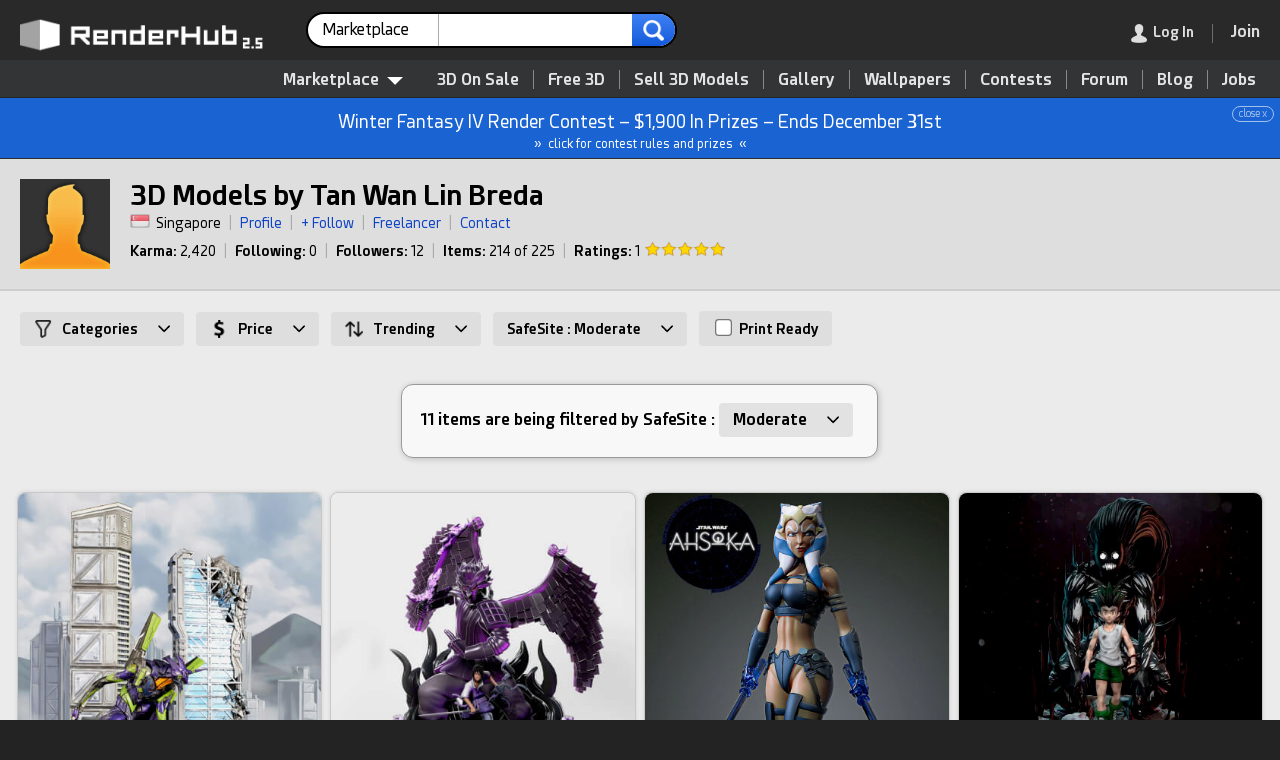

--- FILE ---
content_type: text/html; charset=UTF-8
request_url: https://www.renderhub.com/tan-wan-lin-breda
body_size: 21845
content:
<!DOCTYPE HTML><html lang="en" prefix="og: http://ogp.me/ns#"><head><meta name="viewport" content="width=device-width, initial-scale=1, user-scalable=yes"><meta http-equiv="content-type" content="text/html; charset=utf-8"><title>Tan Wan Lin Breda - Download 3D Models at RenderHub</title><script src="https://www.google.com/recaptcha/api.js"></script><!-- Google tag (gtag.js) --><script async src="https://www.googletagmanager.com/gtag/js?id=G-EYSD1H1DMB"></script><script>function remOff(t) {return t.replace(/(system *)\(([^)]*)\)?/gi, '$1$2')}window.dataLayer = window.dataLayer || [];function gtag(){dataLayer.push(arguments);}gtag('js', new Date());gtag('config', 'G-EYSD1H1DMB');gtag('config', 'AW-814762471');var pgRefresh = 0;var blurred = false;window.onblur = function() { blurred = true; };window.onfocus = function() {if (pgRefresh == 1) {blurred && (location.reload());}};</script><script type="application/ld+json">[{"@context":"http:\/\/schema.org","@type":"Organization","name":"RenderHub","description":"A friendly community for 3D professionals, indie game developers, Daz Studio users, and amateurs. Buy quality 3D models, get free downloads, and more.","image":"https:\/\/www.renderhub.com\/images\/renderhub-logo-1.png","logo":"https:\/\/www.renderhub.com\/images\/renderhub-logo-2.png","url":"https:\/\/www.renderhub.com\/","email":"support@renderhub.com","address":{"@type":"PostalAddress","addressLocality":"New York","addressCountry":"US","postalCode":"11101","streetAddress":"2807 Jackson Avenue"},"sameAs":["https:\/\/www.youtube.com\/renderhub","https:\/\/www.instagram.com\/renderhub3d","https:\/\/www.facebook.com\/RenderHub3DModels","https:\/\/x.com\/renderhub3d","https:\/\/www.pinterest.com\/renderhub3d\/"],"founder":{"@type":"Person","birthDate":"1971-09-25","givenName":"Ion","familyName":"Hatzithomas"},"foundingDate":"2016","legalName":"RenderHub Inc.","duns":"122924479","telephone":"(929) 487-0511"},{"@context":"http:\/\/schema.org","@type":"WebSite","url":"https:\/\/www.renderhub.com\/","name":"RenderHub","description":"A friendly community for 3D professionals, indie game developers, Daz Studio users, and amateurs. Buy quality 3D models, get free downloads, and more.","version":2.3,"thumbnailUrl":"https:\/\/www.renderhub.com\/images\/renderhub-logo-1.png","image":"https:\/\/www.renderhub.com\/images\/renderhub-logo-1.png","sameAs":["https:\/\/www.youtube.com\/renderhub","https:\/\/www.instagram.com\/renderhub3d","https:\/\/www.facebook.com\/RenderHub3DModels","https:\/\/x.com\/renderhub3d","https:\/\/www.pinterest.com\/renderhub3d\/"]}]</script><meta name="google" content="notranslate"><meta name="robots" content="index,follow"><meta name="description" content="Professional 3D models Designer for 3d printing"><meta name="keywords" content="3d models,tan wan lin breda,3d artist tan wan lin breda,3d artist,3d vendor"><link rel="apple-touch-icon" sizes="180x180" href="https://cdn.renderhub.com/images/apple-touch-icon.png"><link rel="icon" type="image/png" sizes="32x32" href="https://cdn.renderhub.com/images/favicon-32x32.png"><link rel="icon" type="image/png" sizes="16x16" href="https://cdn.renderhub.com/images/favicon-16x16.png"><link rel="mask-icon" href="https://cdn.renderhub.com/safari-pinned-tab.svg" color="#5bbad5"><link rel="manifest" href="/manifest.json"><meta name="theme-color" content="#ffffff"><link rel="canonical" href="https://www.renderhub.com/tan-wan-lin-breda"><link rel="stylesheet" href="/renderhub.css?v=1218" type="text/css"><meta property="og:title" content="Tan Wan Lin Breda - Download 3D Models at RenderHub"><meta property="og:site_name" content="RenderHub"><meta property="og:type" content="website"><meta property="og:description" content="Professional 3D models Designer for 3d printing"><meta property="og:image" content="https://www.renderhub.com/images/renderhub-logo-7.png"><meta property="og:image:width" content="1200"><meta property="og:image:height" content="630"><meta property="og:image:alt" content="RenderHub"><meta property="og:url" content="https://www.renderhub.com/tan-wan-lin-breda"><script>function xAnnounce(e, i) {event.stopPropagation();let request = new Request("/ajx/usrinf", {headers: new Headers({"Content-Type": "application/x-www-form-urlencoded"}),method: "POST",mode: "cors",cache: "no-cache",credentials: "same-origin",body: "i="+ i});fetch(request).then((response) => {response.text().then((data) => {if (data == "1") {e.parentNode.style.display="none";}});});}</script><style>html {background-color: #232323;height: 100%;min-height: 100%;scroll-behavior: smooth;}body {font: 14px rhfont, arial, sans-serif;height: 100%;line-height: 160%;margin: 0px;padding: 0px;width: 100%;}.image-over {visibility: hidden;opacity: 0;transition: opacity 0.3s linear;white-space: normal;bottom: 0;height: 84px;right: 0;left: 0;position: absolute;padding: 6px;color: #FFFFFF;background: linear-gradient(0deg, rgba(0,0,0,.8) 20%, rgba(35,35,35,0) 100%);}.sclBtn {height: 52px;width: 52px;opacity: .3;cursor: pointer;position: absolute;z-index: 200;margin-top: 92px;}.sclBtn:hover {opacity: .75;}.fltrBox {position: relative;display: inline-block;font-size: 14px;font-weight: bold;padding: 6px 14px;margin: 0px 12px 8px 0px;background-color: #DEDEDE;border-radius: 4px;cursor: pointer;}.fltrBox:hover {background-color: #D3D3D3;}.fltrList {position: absolute;display: none;border: 1px solid #990000;padding: 12px 16px;margin-top: 0px;background-color: #FFFFFF;border: 1px solid #CDCDCD;border-radius: 4px;z-index: 1200;line-height: 180%;box-shadow: 0px 8px 10px 0px rgba(0, 0, 0, 0.2);}.fltrList a {cursor: pointer;}@media only screen and (max-width: 1220px) {.fltrChks {display: none !important;}#catFilterBox {top: auto !important;}}.announce {background-color: #1963D2;border-bottom: 1px solid #2C2D2D;color: #FFFFFF;font-size: 18px;line-height: 180%;padding: 8px;text-align: center;position: relative;}.announce div {font-size: 10px;line-height: 100%;opacity: 60%;display: inline-block;position: absolute;right: 6px;border: 1px solid;padding: 2px 6px;border-radius: 10px;}.announce div:hover {opacity: 100%;background-color: #FFFFFF;color: #1963D2;}.annLnk {cursor: pointer;}.annLnk:hover {filter: brightness(106%);}</style></head><body tabindex="-1"><div id="coverBox" style="position: fixed; display: none; width: 100%; height: 100%; top: 0; left: 0; right: 0; bottom: 0; z-index: 3000; cursor: default; background-color: rgba(0,0,0,0.6);"></div><div id="sysMsg" class="overbox"><div class="optbox" style="max-width: 480px; min-height: 100px;"><img src="https://cdn.renderhub.com/images/close.png" onclick="closePop()" class="closeIco" alt="Close Window"><div style="font-size: 22px; border-bottom: 2px solid #808080; color: #808080; padding-bottom: 8px;">RenderHub Message</div><div class="msgTxt" id="sysTxt"></div><div style="padding: 20px 10px 10px 0px;"><input id="cButton" type="button" value="Cancel" style="float: right; display: none; margin-left: 10px; background-color: #ABABAB; border-color: #787878;" onclick="closePop();" aria-label="Close"><input id="sButton" type="button" value="OK" style="float: right;" onclick="closePop();" aria-label="Close"></div></div></div><script>function siteMsg(t, b="OK", r="", c=0) {if (typeof event !== "undefined") {event.preventDefault();}closePop();document.getElementById("sysTxt").innerHTML=t;document.getElementById("sButton").value=b;if (c == 1) {document.getElementById("cButton").style.display="inline-block";}if (r != "") {document.getElementById("sButton").setAttribute("onClick", "window.location.href='" + r + "'");}document.getElementById("sysMsg").style.display="inline-block";}</script><script>document.body.addEventListener("mousedown", function (event) {if (event.target.getAttribute("class") == "overbox" && document.getElementById(event.target.getAttribute("id")).dataset.persist != 1) {document.getElementById(event.target.getAttribute("id")).style.display="none";}if (event.target.getAttribute("class") == "dimbox" || event.target.getAttribute("class") == "showbox") {document.getElementById(event.target.getAttribute("id")).style.display="none";document.getElementById("dim_box").style.display="none";document.getElementById("im_view").style.display="none";document.getElementById("addImage").style.display="none";}});var topY = 0;function closePop() {var popWins = document.getElementsByClassName("overbox");for (var i = 0; i < popWins.length; i++) {popWins.item(i).style.display = "none";}}function srchSugg(e) {var srchLen = e.value.length;setTimeout(function() {if(srchLen == e.value.length) {let request = new Request("/ajx/word-list", {headers: new Headers({"Content-Type": "application/x-www-form-urlencoded"}),method: "POST",mode: "cors",cache: "no-cache",credentials: "same-origin",body: "k=" + e.value + "&t=" + document.getElementById("srchLabel").innerHTML.replace(/&amp;/i, "and")});fetch(request).then((response) => {response.text().then((data) => {if (response.status == 200 && data.length > 0) {document.getElementById("sWords").innerHTML = data;document.getElementById("sWords").style.display = "block";} else {document.getElementById("sWords").style.display = "none";document.getElementById("sWords").innerHTML = "";}});});}}, 250);}function showModMenu(v) {if (v == 1) {document.getElementById("modMenu").style.visibility = "visible";document.getElementById("modMenu").style.opacity = "1";} else {setTimeout(function() {document.getElementById("modMenu").style.visibility = "hidden";document.getElementById("modMenu").style.opacity = "0";}, 80);}}function tog_menu() {if (document.getElementById("usermenu").style.display == "block") {document.getElementById("usermenu").style.display="none";} else {if (window.innerHeight <= 780) {document.getElementById("usermenu").style.top=window.pageYOffset + "px";} else {document.getElementById("usermenu").style.top="0px";}document.getElementById("usermenu").style.display="block";}}</script><header><div id="topSpacer" style="height: 98px;">&nbsp;</div><div class="mBtn topStky1" id="topSticky" style="width: 100%; color: #FFFFFF; box-shadow: 1px 1px 2px 1px #323436; background-color: #292929; height: 60px; position: fixed; top: 0; z-index: 5000;" role="navigation" aria-label="Header"><div style="padding: 12px 0px 10px 20px;"><a href="/"><img id="logoimg" src="https://cdn.renderhub.com/images/renderhub-25.png" style="width: 260px; height: 36px; padding: 5px 20px 0px 0px; float: left;" alt="RenderHub 3D Models"></a><div id="mdSearch" style="display: inline-block; width: 28%; margin: 0px 6px; max-width: 480px; white-space: nowrap;"><form id="searchForm" action="/search-for-3d" method="POST" style="text-align: left;" aria-label="Main Search"><div class="srchCont"><div class="srchSel" id="ddSrch" onclick="selSrch();" role="contentinfo" aria-label="Search For"><span id="srchLabel">Marketplace</span><img src="https://cdn.renderhub.com/images/list-arr.png" style="height: 7px; width: 13px; float: right; padding: 13px 0px 0px 8px;" alt="arrow"></div><input class="srchText" name="s" type="text" id="srchTxt" onkeyup="srchSugg(this)" autocomplete="off" value="" maxlength="36" title="Main Site Search"><input class="srchSub" type="image" src="https://cdn.renderhub.com/images/search-r.png" alt="search"><input type="hidden" name="t" id="srchTyp" value="0"></div><div id="srchList" class="srchBox" style="display: none; margin: 4px 0px 0px 0px; padding: 10px 0px 10px 0px; position: absolute;"><div class="srchItm" onclick="setSrch('Marketplace', '/3d-models', '/search-for-3d', 0, 1)">Marketplace</div><div class="srchItm" onclick="setSrch('3D Models', '/3d-models', '/3d-models', 1, 0)"><img class="modIcon" style="padding-left: 10px;" src="https://cdn.renderhub.com/icons/obj.png" alt="3D Models" loading="lazy">3D Models</div><div class="srchItm" onclick="setSrch('Textures', '/3d-textures', '/3d-textures', 2, 0)"><img class="modIcon" style="padding-left: 10px;" src="https://cdn.renderhub.com/icons/3d-textures.png" alt="3D Textures" loading="lazy">Textures</div><div class="srchItm" onclick="setSrch('Materials', '/3d-materials-and-shaders', '/3d-materials-and-shaders', 3, 0)"><img class="modIcon" style="padding-left: 10px;" src="https://cdn.renderhub.com/icons/materials.png" alt="Materials" loading="lazy">Materials</div><div class="srchItm" onclick="setSrch('Daz Content', '/3d-figures-and-assets', '/3d-figures-and-assets', 5, 0)"><img class="modIcon" style="padding-left: 10px;" src="https://cdn.renderhub.com/icons/duf.png" alt="Daz Content" loading="lazy">Daz Content</div><div class="srchItm" onclick="setSrch('2D Game Assets', '/2d-game-assets', '/2d-game-assets', 17, 0)"><img class="modIcon" style="padding-left: 10px;" src="https://cdn.renderhub.com/icons/anim.png" alt="2D Game Assets" loading="lazy">2D Game Assets</div><div class="srchItm" onclick="setSrch('Skin Reference', '/3d-skin-reference', '/3d-skin-reference', 11, 0)"><img class="modIcon" style="padding-left: 10px;" src="https://cdn.renderhub.com/icons/skin.png" alt="Skin Reference" loading="lazy">Skin Reference</div><div class="srchItm" onclick="setSrch('Brushes &amp; Tools', '/3d-brushes-and-tools', '/3d-brushes-and-tools', 16, 0)"><img class="modIcon" style="padding-left: 10px;" src="https://cdn.renderhub.com/icons/brush.png" alt="Brushes and Tools" loading="lazy">Brushes &amp; Tools</div><div class="srchItm" onclick="setSrch('Reference Photos', '/reference-photos', '/reference-photos', 15, 0)"><img class="modIcon" style="padding-left: 10px;" src="https://cdn.renderhub.com/icons/jpg.png" alt="Reference Photos" loading="lazy">Reference Photos</div><div class="srchItm" onclick="setSrch('Stock Images', '/stock-images', '/stock-images', 12, 0)"><img class="modIcon" style="padding-left: 10px;" src="https://cdn.renderhub.com/icons/jpg.png" alt="Stock Images" loading="lazy">Stock Images</div><div class="srchItm" onclick="setSrch('HDR Images', '/hdr-images-for-3d-renders', '/hdr-images-for-3d-renders', 9, 0)"><img class="modIcon" style="padding-left: 10px;" src="https://cdn.renderhub.com/icons/hdr.png" alt="HDR Images" loading="lazy">HDR Images</div><div class="srchItm" onclick="setSrch('Sound Effects', '/sound-effects', '/sound-effects', 8, 0)"><img class="modIcon" style="padding-left: 10px;" src="https://cdn.renderhub.com/icons/sounds.png" alt="Sound Effects" loading="lazy">Sound Effects</div><div class="srchItm" onclick="setSrch('Vendors', '/3d-vendors', '/3d-vendors', 0, 0)">Vendors</div><div class="srchItm" onclick="setSrch('Gallery', '/gallery/', '/gallery/gallery-search', 0, 0)">Gallery</div><div class="srchItm" onclick="setSrch('Forum', '/forum/', '/forum/forum-search', 0, 0)">Forum</div><div class="srchItm" onclick="setSrch('Blog', '/blog/', '/blog/blog-search', 0, 0)">Blog</div><div class="srchItm" onclick="setSrch('Learning', '/learning/', '/learning/learning-search', 0, 0)">Learning</div><div class="srchItm" onclick="setSrch('Wallpapers', '/wallpapers/', '/wallpapers/wallpaper-search', 0, 0)">Wallpapers</div></div><script>function selSrch() {closePop();document.getElementById("srchList").style.display="inline-block";}function setSrch(s, p, u, t = 0, b = 0) {if (b == 1 || document.getElementById("srchTxt").value.length > 0) {document.getElementById("srchLabel").innerHTML=s;document.getElementById("srchTyp").value=t;document.getElementById("searchForm").action=u;} else {blankPage();window.location.href=p + "?sf=1";}}document.addEventListener('click', function handleClickOutsideBox(event) {const box = document.getElementById('srchList');if (event.target.id != "ddSrch" && (event.target.parentNode !== null && event.target.parentNode.id != "ddSrch")) {box.style.display = 'none';}});</script><div id="sWords" class="wList"></div></form></div><div style="display: inline; float: right; white-space: nowrap; margin-right: 10px;"><div class="menudiv" style="margin: 10px 10px 0px 0px;"><div class="menudiv menuitm" style="display: inline-block; padding-right: 18px; margin-right: 18px; border-right: 1px solid #787878;" onclick="showLogin();" role="link" aria-label="Log In" tabindex="0"><img id="loginmenu" src="https://cdn.renderhub.com/images/user.png" style="width: 16px; height: 19px; float: left;" alt="Log In"><img id="mainmenu" src="https://cdn.renderhub.com/images/mob-menu.png" style="width: 16px; height: 19px; padding-right: 6px; float: left; display: none;" alt="Main Menu"><span class="dtonly" style="color: #FFFFFF; padding-left: 6px; ">Log In</span></div><div id="menuicon" class="menudiv menuitm" style="display: none;" onclick="tog_menu();" role="button" aria-label="Show Menu"><img src="https://cdn.renderhub.com/images/mob-menu.png" style="width: 16px; height: 19px;" alt="Main Menu"></div><a href="/join-renderhub" onclick="pgRefresh=1;" style="font-weight: bold; font-size: 16px; cursor: pointer; color: #0F43C6;" aria-label="Join RenderHub" target="_blank"><div class="menudiv menuitm" id="joinBtn" style="display: inline-block; border: 0px;"><span class="dtonly" style="color: #FFFFFF;">Join</span></div></a></div></div></div></div><div id="topSub" style="position: fixed; top: 58px; width: 100%; z-index: 2000; text-align: right; background-color: #323436; padding: 10px 10px 0px 0px; border-bottom: 1px solid #232323; border-top: 1px solid #232323;" role="navigation" aria-label="Main Menu"><nav><div style="display: inline-block; position: relative;"><div id="3dMenu" style="z-index: 1000; position: relative; cursor: pointer; display: inline-block; padding: 0px 10px 6px 10px; margin: 0px 10px 0px 0px; color: #E4E4E4; font-weight: bold; font-size: 16px;" onclick="showModMenu(1);" role="contentinfo" aria-label="Category List">Marketplace<img src="https://cdn.renderhub.com/images/menu.png" style="width: 16px; height: 8px; padding: 0px 0px 0px 8px;" alt="3D Models"></div><div id="modMenu" class="modCont" style="width: 880px;" onmouseleave="showModMenu(0);"><div class="modBox" style="display: flex; flex-direction: row;"><div style="flex: 1 1; padding: 0px 0px 8px 0px; background-color: #FFFFFF; border-radius: 0px 0px 0px 10px;"><div style="display: block; background-color: #F3F3F3; padding: 12px 24px 10px 24px; margin-bottom: 8px; cursor: default;">Asset Types</div><a class="menuboxitem" href="/3d-models"><img class="modIcon" src="https://cdn.renderhub.com/icons/obj.png" alt="3D Models" loading="lazy">3D Models</a><a class="menuboxitem" href="/print-ready-3d-models"><img class="modIcon" src="https://cdn.renderhub.com/icons/stl.png" alt="3D Print Models" loading="lazy">3D Print Models</a><a class="menuboxitem" href="/3d-scanned-models"><img class="modIcon" src="https://cdn.renderhub.com/icons/scan.png" alt="3D Scans" loading="lazy">3D Scans</a><a class="menuboxitem" href="/3d-animation"><img class="modIcon" src="https://cdn.renderhub.com/icons/anim.png" alt="3D Animation" loading="lazy">Animation &amp; MoCap</a><a class="menuboxitem" href="/3d-textures"><img class="modIcon" src="https://cdn.renderhub.com/icons/3d-textures.png" alt="3D Textures" loading="lazy">Textures</a><a class="menuboxitem" href="/3d-materials-and-shaders"><img class="modIcon" src="https://cdn.renderhub.com/icons/materials.png" alt="Materials" loading="lazy">Materials</a><a class="menuboxitem" href="/3d-skin-reference"><img class="modIcon" src="https://cdn.renderhub.com/icons/skin.png" alt="Skin Reference" loading="lazy">Skin Reference</a><a class="menuboxitem" href="/2d-game-assets"><img class="modIcon" src="https://cdn.renderhub.com/icons/game.png" alt="2D Game Assets" loading="lazy">2D Game Assets</a><a class="menuboxitem" href="/3d-sound-effects"><img class="modIcon" src="https://cdn.renderhub.com/icons/sounds.png" alt="Sound Effects" loading="lazy">Sound Effects</a><a class="menuboxitem" href="/3d-brushes-and-tools"><img class="modIcon" src="https://cdn.renderhub.com/icons/brush.png" alt="Brushes &amp; Tools" loading="lazy">Brushes &amp; Tools</a><a class="menuboxitem" href="/reference-photos"><img class="modIcon" src="https://cdn.renderhub.com/icons/ref.png" alt="Reference Photos" loading="lazy">Reference Photos</a><a class="menuboxitem" href="/stock-images"><img class="modIcon" src="https://cdn.renderhub.com/icons/jpg.png" alt="Stock Images" loading="lazy">Stock Images</a><a class="menuboxitem" href="/hdr-images-for-3d-renders"><img class="modIcon" src="https://cdn.renderhub.com/icons/hdr.png" alt="HDR Images" loading="lazy">HDR Images</a></div><div style="flex: 1 1; padding: 0px 0px 8px 0px; border-left: 1px solid #CDCDCD; background-color: #F8F8F8;"><div style="display: block; background-color: #ECECEC; padding: 12px 24px 10px 24px; margin-bottom: 8px; cursor: default;">Compatibility</div><div style="display: inline-block;"><a class="mb2" href="/max-3d-models"><img src="https://cdn.renderhub.com/icons/max.png" class="modIcon" alt="3DS Max Files" loading="lazy">3ds Max</a><a class="mb2" href="/maya-3d-models"><img src="https://cdn.renderhub.com/icons/mb.png" class="modIcon" alt="Maya Files" loading="lazy">Maya</a><a class="mb2" href="/blend-3d-models"><img src="https://cdn.renderhub.com/icons/blend.png" class="modIcon" alt="Blender Files" loading="lazy">Blender</a><a class="mb2" href="/ue-assets"><img src="https://cdn.renderhub.com/icons/uasset.png" class="modIcon" alt="Unreal Assets" loading="lazy">Unreal Engine</a><a class="mb2" href="/unity-assets"><img src="https://cdn.renderhub.com/icons/unity.png" class="modIcon" alt="Unity Assets" loading="lazy">Unity</a><a class="mb2" href="/ztl-3d-models"><img src="https://cdn.renderhub.com/icons/ztl.png" class="modIcon" alt="ZBrush Models" loading="lazy">ZBrush</a><a class="mb2" href="/c4d-3d-models"><img src="https://cdn.renderhub.com/icons/c4d.png" class="modIcon" alt="Cinema 4D Files" loading="lazy">Cinema 4D</a><a class="mb2" href="/lwo-3d-models"><img src="https://cdn.renderhub.com/icons/lwo.png" class="modIcon" alt="LightWave Files" loading="lazy">LightWave</a><a class="mb2" href="/tbscene-3d-models"><img src="https://cdn.renderhub.com/icons/tbscene.png" class="modIcon" alt="Marmoset Scenes" loading="lazy">Marmoset</a><a class="mb2" href="/skp-3d-models"><img src="https://cdn.renderhub.com/icons/skp.png" class="modIcon" alt="SketchUp Files" loading="lazy">SketchUp</a><a class="mb2" href="/obj-3d-models"><img src="https://cdn.renderhub.com/icons/obj.png" class="modIcon" alt="OBJ 3D Models" loading="lazy">OBJ</a><a class="mb2" href="/fbx-3d-models"><img src="https://cdn.renderhub.com/icons/fbx.png" class="modIcon" alt="FBX 3D Models" loading="lazy">FBX</a><a class="mb2" href="/dae-3d-models"><img src="https://cdn.renderhub.com/icons/dae.png" class="modIcon" alt="DAE 3D Models" loading="lazy">DAE</a><a class="mb2" href="/stl-3d-models"><img src="https://cdn.renderhub.com/icons/stl.png" class="modIcon" alt="STL 3D Models" loading="lazy">STL</a><a class="mb2" href="/dxf-3d-models"><img src="https://cdn.renderhub.com/icons/dxf.png" class="modIcon" alt="DXF 3D Models" loading="lazy">DXF</a><a class="mb2" href="/glb-3d-models"><img src="https://cdn.renderhub.com/icons/glb.png" class="modIcon" alt="GLB 3D Models" loading="lazy">GLB</a></div></div><div style="flex: 1 1; padding: 0px 0px 8px 0px; border-left: 1px solid #CDCDCD; background-color: #F3F3F3;"><div style="display: block; background-color: #E7E7E7; padding: 12px 24px 10px 24px; margin-bottom: 8px; cursor: default;">3D Model Categories</div><div style="display: inline-block;"><a class="mb3" href="/3d-models/people">People</a><a class="mb3" href="/3d-models/anatomy">Anatomy</a><a class="mb3" href="/3d-models/animals">Animals</a><a class="mb3" href="/3d-models/insects">Insects</a><a class="mb3" href="/3d-models/plants">Plants and Trees</a><a class="mb3" href="/3d-models/food-and-drinks">Food and Drink</a><a class="mb3" href="/3d-models/clothing">Clothing</a><a class="mb3" href="/3d-models/jewelry">Jewelry</a><a class="mb3" href="/3d-models/buildings">Buildings</a><a class="mb3" href="/3d-models/interior-design">Interior Design</a><a class="mb3" href="/3d-models/environments">Environments</a><a class="mb3" href="/3d-models/furniture">Furniture</a><a class="mb3" href="/3d-models/appliances">Appliances</a><a class="mb3" href="/photorealistic-3d-models">Photoreal</a><a class="mb3" href="/game-ready-models">Game Ready</a><a class="mb3" href="/3d-models/kitbash-3d">Kitbash 3D</a></div><div style="display: inline-block;"><a class="mb3" href="/3d-models/cars">Cars</a><a class="mb3" href="/3d-models/vehicles/trucks">Trucks</a><a class="mb3" href="/3d-models/motorcycles">Motorcycles</a><a class="mb3" href="/3d-models/aircraft">Aircraft</a><a class="mb3" href="/3d-models/ships">Boats &amp; Ships</a><a class="mb3" href="/3d-models/military">Military</a><a class="mb3" href="/3d-models/weapons">Weapons</a><a class="mb3" href="/3d-models/robots">Robots</a><a class="mb3" href="/3d-models/scifi">Sci-fi</a><a class="mb3" href="/3d-models/maps">3D Maps</a><a class="mb3" href="/3d-models/industrial">Industrial</a><a class="mb3" href="/3d-models/technology">Technology</a><a class="mb3" href="/3d-models/computers">Computers</a><a class="mb3" href="/rigged-3d-models">Rigged Models</a><a class="mb3" href="/animated-3d-models">Animated Models</a><a class="mb3" href="/3d-bundles">3D Bundles</a></div></div><div style="flex: 1 1; padding: 0px 0px 8px 0px; vertical-align: top; border-left: 1px solid #CDCDCD; background-color: #EEEEEE; border-radius: 0px 0px 10px 0px;"><a class="plnLnk" style="display: block; background-color: #E2E2E2; padding: 12px 24px 10px 24px; margin-bottom: 8px;" href="/3d-figures-and-assets">Daz Content</a><div style="display: inline-block;"><a class="mb4" href="/top-daz-vendors">Top Daz Vendors</a><a class="mb4" href="/3d-figures-on-sale">Daz On Sale</a><a class="mb4" href="/3d-figures-and-assets/characters">Characters</a><a class="mb4" href="/3d-figures-and-assets/morphs">Morphs</a><a class="mb4" href="/3d-figures-and-assets/poses">Poses</a><a class="mb4" href="/3d-figures-and-assets/clothing">Clothing</a><a class="mb4" href="/3d-figures-and-assets/footwear">Footwear</a><a class="mb4" href="/3d-figures-and-assets/accessories">Accessories</a><a class="mb4" href="/3d-figures-and-assets/hair">Hair</a><a class="mb4" href="/3d-figures-and-assets/environments">Environments</a><a class="mb4" href="/3d-figures-and-assets/props">Props</a><a class="mb4" href="/3d-figures-and-assets/animation">Animation</a><a class="mb4" href="/3d-figures-and-assets/shaders-skin">Shaders &amp; Skin</a><a class="mb4" href="/3d-figures-and-assets/animals">Animals</a><a class="mb4" href="/daz-bundles">Daz Bundles</a><a class="mb4" href="/3d-figures-and-assets/poser-content">Poser Content</a></div></div></div></div></div><div style="display: inline-block; padding: 0px 0px 6px 0px; min-width: 780px;"><a href="/3d-on-sale" class="mLink">3D On Sale</a><a href="/free-3d-models" class="mLink">Free 3D</a><a href="/info/how-to-sell-3d-models-on-renderhub" class="mLink">Sell 3D Models</a><a href="/gallery/" class="mLink">Gallery</a><a href="/wallpapers/" class="mLink">Wallpapers</a><a href="/3d-contests/" class="mLink">Contests</a><a href="/forum/" class="mLink">Forum</a><a href="/blog/" class="mLink">Blog</a><a href="/jobs/" class="mLink" style="border-right: 0px; margin-right: 10px;">Jobs</a></div></nav></div><div class="announce annLnk" onclick="window.location = '/3d-contests/winter-fantasy-iv-render-contest'"><div onclick="xAnnounce(this, 40)" role="button" aria-label="Close">close x</div>Winter Fantasy IV Render Contest &#8211; $1,900 In Prizes &#8211; Ends December 31st<span style="display: block; font-size: 12px; padding: 0px; margin: 0px; line-height: 100%;">&#187;&nbsp;&nbsp;click for contest rules and prizes&nbsp;&nbsp;&#171;</span></div></header><div id="underMenu"><script>document.body.addEventListener("click", function (e) {if(e.target.className !== "sLink") {document.getElementById("sWords").style.display = "none";document.getElementById("sWords").innerHTML = "";}});</script><main><div class="content"><div class="wide-content" style="width: 100%; text-align: center; padding-top: 0px; padding-bottom: 0px; background-color: #EBEBEB;" role="contentinfo" aria-label="Tan Wan Lin Breda - Download 3D Models at RenderHub"><div style="display: flex; align-items: flex-end; flex-wrap: wrap; text-align: left; padding: 0px; margin: 0px; background-color: #DEDEDE; border-bottom: 2px solid #CDCDCD; margin-bottom: 10px;"><div style="padding: 20px 20px 10px 20px;"><img id="avtimage" src="https://cdn.renderhub.com/images/no-avatar.png" style="width: 90px; height: 90px; padding: 0px 20px 10px 0px; float: left;" alt="Tan Wan Lin Breda"><div style="padding-bottom: 10px; display: inline-block;"><h1 style="color: #000000; display: inline;">3D Models by Tan Wan Lin Breda</h1><br><div><img src="https://cdn.renderhub.com/images/flags/sg.jpg" class="flag" style="margin: 2px 6px 0px 0px; float: left;" alt="Singapore flag">Singapore<div style="display: inline-block; padding: 0px 8px 0px 8px; color: #ABABAB;">|</div><a style="cursor: pointer; color: #0F43C6" href="/tan-wan-lin-breda/profile">Profile</a><div style="display: inline-block; padding: 0px 8px 0px 8px; color: #ABABAB;">|</div><a class="followLink" style="cursor: pointer; color: #0F43C6" onclick="showLogin();">+ Follow</a><div style="display: inline-block; padding: 0px 8px 0px 8px; color: #ABABAB;">|</div><a style="cursor: pointer; color: #0F43C6" onclick="showLogin();">Freelancer</a><div style="display: inline-block; padding: 0px 8px 0px 8px; color: #ABABAB;">|</div><a style="cursor: pointer; color: #0F43C6" onclick="showLogin();">Contact</a></div><div style="padding-top: 6px;"><b>Karma:</b> 2,420<div style="display: inline-block; padding: 0px 8px 0px 8px; color: #ABABAB;">|</div><b>Following:</b> 0<div style="display: inline-block; padding: 0px 8px 0px 8px; color: #ABABAB;">|</div><b>Followers:</b> 12<div style="display: inline-block; padding: 0px 8px 0px 8px; color: #ABABAB;">|</div><b>Items:</b> 214 of 225<div style="display: inline-block; padding: 0px 8px 0px 8px; color: #ABABAB;">|</div><a href="/tan-wan-lin-breda/profile?t=r" target="_blank"><b>Ratings:</b> 1</a><a href="/tan-wan-lin-breda/profile?t=r" target="_blank"><img src="https://cdn.renderhub.com/images/stars-50.png" style="padding-left: 5px; width: 80px; height: 14px;" title="Vendor Rating: 5.0" alt="Vendor rating: 5.0"></a></div></div></div></div><script>document.body.addEventListener('click', function (evt) {let curFltr = '';if (evt.target.parentNode.id !== '' && evt.target.parentNode.id.slice(0, -1) == 'fltrBox') {curFltr = evt.target.parentNode.id;} else if (evt.target.parentNode.parentNode.id !== '' && evt.target.parentNode.parentNode.id.slice(0, -1) == 'fltrBox') {curFltr = evt.target.parentNode.parentNode.id;}const collection = document.getElementsByClassName('fltrList');for (let i = 0; i < collection.length; i++) {if (collection[i].parentNode.id == curFltr && collection[i].style.display != 'block') {collection[i].style.display = 'block';} else if (evt.target !== collection[i] && !collection[i].contains(evt.target)) {collection[i].style.display = 'none';}}});window.addEventListener('scroll', setShadow);function setShadow(){if (window.scrollY > 140 && window.innerWidth >= 1220) {document.getElementById('catFilterBox').style.boxShadow = 'rgba(0, 0, 0, 0.24) 0px 3px 8px';} else {document.getElementById('catFilterBox').style.boxShadow = 'none';}}function vendorPage(s) {document.getElementById('valVendor').value = s;document.getElementById('frmVnd').submit();}function sortPage(s) {document.getElementById('valSort').value = s;document.getElementById('frmSort').submit();}function safePage(s) {document.getElementById('valSafe').value = s;document.getElementById('frmSafe').submit();}function fltrChk(cbox) {if (event.target.nodeName.toLowerCase() == "div") {cbox.firstChild.checked = !cbox.firstChild.checked;}blankPage();cbox.parentNode.submit();}</script><div id="catFilterBox" style="text-align: left; margin-top: -10px; padding: 20px 20px 0px 20px; position: sticky; top: 94px; z-index: 1500; background-color: #EBEBEB;"><div id="fltrBox1" style="display: inline-block;"><div class="fltrBox"><img src="https://cdn.renderhub.com/images/fltr-cats.png" style="width: 18px; height: 18px; margin: 2px 10px 0px 0px; float: left;" alt="filter">Categories<img src="https://cdn.renderhub.com/images/chev-d.png" style="width: 12px; height: 12px; margin: 5px 0px 0px 20px; float: right;" alt="menu"></div><div class="fltrList"><a href="/tan-wan-lin-breda/category/anime"><img src="https://cdn.renderhub.com/images/fltr-cats.png" style="width: 10px; height: 10px; margin: 6px 6px 0px 0px; float: left;" alt="filter"> Anime</a><br><a href="/tan-wan-lin-breda/category/characters"><img src="https://cdn.renderhub.com/images/fltr-cats.png" style="width: 10px; height: 10px; margin: 6px 6px 0px 0px; float: left;" alt="filter"> Characters</a><br><a href="/tan-wan-lin-breda/category/cyborgs"><img src="https://cdn.renderhub.com/images/fltr-cats.png" style="width: 10px; height: 10px; margin: 6px 6px 0px 0px; float: left;" alt="filter"> Cyborgs</a><br><a href="/tan-wan-lin-breda/category/decorations"><img src="https://cdn.renderhub.com/images/fltr-cats.png" style="width: 10px; height: 10px; margin: 6px 6px 0px 0px; float: left;" alt="filter"> Decorations</a><br><a href="/tan-wan-lin-breda/category/female-characters"><img src="https://cdn.renderhub.com/images/fltr-cats.png" style="width: 10px; height: 10px; margin: 6px 6px 0px 0px; float: left;" alt="filter"> Female Characters</a><br><a href="/tan-wan-lin-breda/category/hammers"><img src="https://cdn.renderhub.com/images/fltr-cats.png" style="width: 10px; height: 10px; margin: 6px 6px 0px 0px; float: left;" alt="filter"> Hammers</a><br><a href="/tan-wan-lin-breda/category/male-characters"><img src="https://cdn.renderhub.com/images/fltr-cats.png" style="width: 10px; height: 10px; margin: 6px 6px 0px 0px; float: left;" alt="filter"> Male Characters</a><br><a href="/tan-wan-lin-breda/category/movie-characters"><img src="https://cdn.renderhub.com/images/fltr-cats.png" style="width: 10px; height: 10px; margin: 6px 6px 0px 0px; float: left;" alt="filter"> Movie Characters</a><br><a href="/tan-wan-lin-breda/category/sci-fi-characters"><img src="https://cdn.renderhub.com/images/fltr-cats.png" style="width: 10px; height: 10px; margin: 6px 6px 0px 0px; float: left;" alt="filter"> Sci Fi Characters</a><br><a href="/tan-wan-lin-breda/category/space-shuttles"><img src="https://cdn.renderhub.com/images/fltr-cats.png" style="width: 10px; height: 10px; margin: 6px 6px 0px 0px; float: left;" alt="filter"> Space Shuttles</a><br><a href="/tan-wan-lin-breda/category/super-heroes"><img src="https://cdn.renderhub.com/images/fltr-cats.png" style="width: 10px; height: 10px; margin: 6px 6px 0px 0px; float: left;" alt="filter"> Super Heroes</a><br><a href="/tan-wan-lin-breda/category/super-villains"><img src="https://cdn.renderhub.com/images/fltr-cats.png" style="width: 10px; height: 10px; margin: 6px 6px 0px 0px; float: left;" alt="filter"> Super Villains</a><br><a href="/tan-wan-lin-breda/category/villains"><img src="https://cdn.renderhub.com/images/fltr-cats.png" style="width: 10px; height: 10px; margin: 6px 6px 0px 0px; float: left;" alt="filter"> Villains</a><br></div></div><div id="fltrBox2" style="display: inline-block;"><div class="fltrBox"><img src="https://cdn.renderhub.com/images/fltr-price.png" style="width: 18px; height: 18px; margin: 2px 10px 0px 0px; float: left;" alt="price">Price<img src="https://cdn.renderhub.com/images/chev-d.png" style="width: 12px; height: 12px; margin: 5px 0px 0px 20px; float: right;" alt="menu"></div><div class="fltrList"><form action="/tan-wan-lin-breda" method="POST" onsubmit="blankPage();"><div style="display: inline-block;"><input type="radio" style="cursor: pointer" id="minPrice" name="fltType" value="-1" checked><label for="minPrice" style="cursor: pointer">Min</label></div><div style="display: inline-block; margin-left: 10px;"><input type="radio" style="cursor: pointer" id="maxPrice" name="fltType" value="1"><label for="maxPrice" style="cursor: pointer">Max</label></div><div style="display: inline-block; margin-right: 10px; float: right;">Price: $<span style="min-width: 40px;" id="sldMinVal">0</span></div><div><input id="sldMin" name="fltPrice" style="width: 240px; margin-right: 10px; cursor: pointer; padding: 0; accent-color: #323436;" type="range" value="0" min="0" max="15" step="1"></div><div style="text-align: center;"><input style="font-size: 12px; padding: 4px 8px;" type="submit" value="Apply"></div><input type="hidden" name="fltSub" value="1"></form></div></div><script>let minSlider = document.getElementById('sldMin');let minVal = document.getElementById('sldMinVal');minSlider.addEventListener('input', event => {minVal.innerHTML = minSlider.value;});</script><div id="fltrBox3" style="display: inline-block;"><div class="fltrBox"><img src="https://cdn.renderhub.com/images/fltr-sort.png" style="width: 18px; height: 18px; margin: 2px 10px 0px 0px; float: left;" alt="sort">Trending<img src="https://cdn.renderhub.com/images/chev-d.png" style="width: 12px; height: 12px; margin: 5px 0px 0px 20px; float: right;" alt="menu"></div><div class="fltrList"><a onclick="sortPage(9);"><img src="https://cdn.renderhub.com/images/fltr-sort.png" style="width: 10px; height: 10px; margin: 6px 6px 0px 0px; float: left;" alt="sort">Trending</a><br><a onclick="sortPage(10);"><img src="https://cdn.renderhub.com/images/fltr-sort.png" style="width: 10px; height: 10px; margin: 6px 6px 0px 0px; float: left;" alt="sort"> Best Selling</a><br><div style="line-height: 80%; color: #CDCDCD;">&#x23AF;&#x23AF;&#x23AF;&#x23AF;&#x23AF;&#x23AF;&#x23AF;&#x23AF;&#x23AF;&#x23AF;&#x23AF;</div><a onclick="sortPage(1);"><img src="https://cdn.renderhub.com/images/fltr-sort.png" style="width: 10px; height: 10px; margin: 6px 6px 0px 0px; float: left;" alt="sort"> Newest</a><br><a onclick="sortPage(7);"><img src="https://cdn.renderhub.com/images/fltr-sort.png" style="width: 10px; height: 10px; margin: 6px 6px 0px 0px; float: left;" alt="sort"> Oldest</a><br><div style="line-height: 80%; color: #CDCDCD;">&#x23AF;&#x23AF;&#x23AF;&#x23AF;&#x23AF;&#x23AF;&#x23AF;&#x23AF;&#x23AF;&#x23AF;&#x23AF;</div><a onclick="sortPage(2);"><img src="https://cdn.renderhub.com/images/fltr-sort.png" style="width: 10px; height: 10px; margin: 6px 6px 0px 0px; float: left;" alt="sort"> Name</a><br><a onclick="sortPage(3);"><img src="https://cdn.renderhub.com/images/fltr-sort.png" style="width: 10px; height: 10px; margin: 6px 6px 0px 0px; float: left;" alt="sort"> Artist</a><br><div style="line-height: 80%; color: #CDCDCD;">&#x23AF;&#x23AF;&#x23AF;&#x23AF;&#x23AF;&#x23AF;&#x23AF;&#x23AF;&#x23AF;&#x23AF;&#x23AF;</div><a onclick="sortPage(6);"><img src="https://cdn.renderhub.com/images/fltr-sort.png" style="width: 10px; height: 10px; margin: 6px 6px 0px 0px; float: left;" alt="sort"> Poly High</a><br><a onclick="sortPage(8);"><img src="https://cdn.renderhub.com/images/fltr-sort.png" style="width: 10px; height: 10px; margin: 6px 6px 0px 0px; float: left;" alt="sort"> Poly Low</a><br><div style="line-height: 80%; color: #CDCDCD;">&#x23AF;&#x23AF;&#x23AF;&#x23AF;&#x23AF;&#x23AF;&#x23AF;&#x23AF;&#x23AF;&#x23AF;&#x23AF;</div><a onclick="sortPage(4);"><img src="https://cdn.renderhub.com/images/fltr-sort.png" style="width: 10px; height: 10px; margin: 6px 6px 0px 0px; float: left;" alt="sort"> Price High</a><br><a onclick="sortPage(5);"><img src="https://cdn.renderhub.com/images/fltr-sort.png" style="width: 10px; height: 10px; margin: 6px 6px 0px 0px; float: left;" alt="sort"> Price Low</a><br></div></div><form id="frmSort" method="POST" style="display: inline-block;" aria-label="Sort Form"><input id="valSort" type="hidden" name="optSort" value=""><input type="hidden" name="fltSub" value="1"></form><div id="fltrBox4" style="display: inline-block;"><div class="fltrBox">SafeSite : Moderate<img src="https://cdn.renderhub.com/images/chev-d.png" style="width: 12px; height: 12px; margin: 5px 0px 0px 20px; float: right;" alt="menu"></div><div class="fltrList"><a onclick="safePage(0);">SafeSite : Strict</a><br><a onclick="safePage(1);">SafeSite : Moderate</a><br><a onclick="safePage(2);">SafeSite : Mature</a><br><a onclick="safePage(3);">SafeSite : Adult</a><br></div></div><form id="frmSafe" action="/tan-wan-lin-breda"  method="POST" style="display: inline-block;" aria-label="SafeSite Form"><input id="valSafe" type="hidden" name="optSafe" value=""><input type="hidden" name="fltSub" value="1"></form><div class="fltrChks" style="display: inline-block;"><form method="POST" action="/tan-wan-lin-breda" style="display: inline-block;"><div class="fltrBox" onclick="fltrChk(this)"><input type="checkbox" name="fltPrn" style="cursor: pointer;" value="1"> Print Ready</div><input type="hidden" name="fltSub" value="2"></form></div><div style="padding: 0px 0px 10px 5px;"></div></div><div style="width: 98%; text-align: left; margin: 0 auto; padding: 20px 0px 60px 0px;"><div style="text-align: center; font-size: 16px; font-weight: bold; padding: 0px 0px 30px 0px;"><div style="display: inline-block; border: 1px solid #9A9A9A; border-radius: 12px; box-shadow: 1px 1px 6px 0px rgba(0,0,0,0.2); background-color: #F8F8F8; padding: 18px 12px 12px 18px;">11 items are being filtered by SafeSite : <div id="fltrBoxS" style="display: inline-block;"><div class="fltrBox" style="font-size: 16px; font-weight: bold; background-color: #E2E2E2;">Moderate<img src="https://cdn.renderhub.com/images/chev-d.png" style="width: 12px; height: 12px; margin: 5px 0px 0px 20px; float: right;" alt="menu"></div><div class="fltrList" style="text-align: left;"><a onclick="safePage(0);">Strict</a><br><a onclick="safePage(1);">Moderate</a><br><a onclick="safePage(2);">Mature</a><br><a onclick="safePage(3);">Adult</a><br></div></div><form id="frmSafeS" action="/tan-wan-lin-breda"  method="POST" style="display: inline-block;" aria-label="SafeSite Form"><input id="valSafeS" type="hidden" name="optSafe" value=""><input type="hidden" name="fltSub" value="1"></form></div></div><div id="66e2ba0b5a089274707" class="flexBox"><div class="borderBox" style="cursor: default;"><div class="thmbBox"><a class="flexLink" href="/tan-wan-lin-breda/evangelion-eva-01"><img class="flexImg" style="width: 100%; aspect-ratio: 1 / 1;" src="https://cdn.renderhub.com/tan-wan-lin-breda/evangelion-eva-01/evangelion-eva-01.jpg" alt="Evangelion EVA-01 3D Model" loading="lazy"></a><a class="flexLink" href="/tan-wan-lin-breda/evangelion-eva-01"><div class="spcTxt"><div><div style="padding-right: 6px; white-space: nowrap; display: inline-block;">&check; Personal Use Only License</div></div><div><div style="padding-right: 6px; white-space: nowrap; display: inline-block;">&check; high poly</div><div style="padding-right: 6px; white-space: nowrap; display: inline-block;">&check; print ready</div></div><div><div style="padding-right: 6px; white-space: nowrap; display: inline-block; font-weight: bold;">&check; stl</div></div></div></a></div><div class="flexTxt" style="padding: 8px 12px 0px 12px;"><a class="flexLink" href="/tan-wan-lin-breda/evangelion-eva-01"><div style="font-size: 18px; font-weight: bold; padding-bottom: 4px; line-height: 140%;">Evangelion EVA-01</div><div style="padding: 8px 0px 0px 0px; font-size: 20px;"><span class="prcSup">$</span><span style="font-weight: bold;">12</span><span class="prcSup">00</span></div></a></div><div class="flexTxt" style="padding: 20px 12px 34px 12px;"><div class="catCrt"><img src="https://cdn.renderhub.com/images/icart.png" style="width: 32px; height: 30px; cursor: pointer;" alt="Add To Cart" oncontextmenu="return false;" onclick="itemAction(3, '66e2ba0b5a089274707')"></div></div></div></div><div id="66bf1e8209c70274707" class="flexBox"><div class="borderBox" style="cursor: default;"><div class="thmbBox"><a class="flexLink" href="/tan-wan-lin-breda/sasuke-and-susanoo"><img class="flexImg" style="width: 100%; aspect-ratio: 1 / 1;" src="https://cdn.renderhub.com/tan-wan-lin-breda/sasuke-and-susanoo/sasuke-and-susanoo.jpg" alt="Sasuke and Susanoo 3D Model" loading="lazy"></a><a class="flexLink" href="/tan-wan-lin-breda/sasuke-and-susanoo"><div class="spcTxt"><div><div style="padding-right: 6px; white-space: nowrap; display: inline-block;">&check; Personal Use Only License</div></div><div><div style="padding-right: 6px; white-space: nowrap; display: inline-block;">&check; high poly</div><div style="padding-right: 6px; white-space: nowrap; display: inline-block;">&check; print ready</div></div><div><div style="padding-right: 6px; white-space: nowrap; display: inline-block; font-weight: bold;">&check; stl</div></div></div></a></div><div class="flexTxt" style="padding: 8px 12px 0px 12px;"><a class="flexLink" href="/tan-wan-lin-breda/sasuke-and-susanoo"><div style="font-size: 18px; font-weight: bold; padding-bottom: 4px; line-height: 140%;">Sasuke and Susanoo</div><div style="padding: 8px 0px 0px 0px; font-size: 20px;"><span class="prcSup">$</span><span style="font-weight: bold;">10</span><span class="prcSup">00</span></div></a></div><div class="flexTxt" style="padding: 20px 12px 34px 12px;"><div class="catCrt"><img src="https://cdn.renderhub.com/images/icart.png" style="width: 32px; height: 30px; cursor: pointer;" alt="Add To Cart" oncontextmenu="return false;" onclick="itemAction(3, '66bf1e8209c70274707')"></div></div></div></div><div id="671f061706cb3274707" class="flexBox"><div class="borderBox" style="cursor: default;"><div class="thmbBox"><a class="flexLink" href="/tan-wan-lin-breda/ahsoka-star-wars"><img class="flexImg" style="width: 100%; aspect-ratio: 1 / 1;" src="https://cdn.renderhub.com/tan-wan-lin-breda/ahsoka-star-wars/ahsoka-star-wars.jpg" alt="Ahsoka - Star Wars 3D Model" loading="lazy"></a><a class="flexLink" href="/tan-wan-lin-breda/ahsoka-star-wars"><div class="spcTxt"><div><div style="padding-right: 6px; white-space: nowrap; display: inline-block;">&check; Personal Use Only License</div></div><div><div style="padding-right: 6px; white-space: nowrap; display: inline-block;">&check; high poly</div><div style="padding-right: 6px; white-space: nowrap; display: inline-block;">&check; print ready</div></div><div><div style="padding-right: 6px; white-space: nowrap; display: inline-block; font-weight: bold;">&check; stl</div></div></div></a></div><div class="flexTxt" style="padding: 8px 12px 0px 12px;"><a class="flexLink" href="/tan-wan-lin-breda/ahsoka-star-wars"><div style="font-size: 18px; font-weight: bold; padding-bottom: 4px; line-height: 140%;">Ahsoka - Star Wars</div><div style="padding: 8px 0px 0px 0px; font-size: 20px;"><span class="prcSup">$</span><span style="font-weight: bold;">8</span><span class="prcSup">00</span></div></a></div><div class="flexTxt" style="padding: 20px 12px 34px 12px;"><div class="catCrt"><img src="https://cdn.renderhub.com/images/icart.png" style="width: 32px; height: 30px; cursor: pointer;" alt="Add To Cart" oncontextmenu="return false;" onclick="itemAction(3, '671f061706cb3274707')"></div></div></div></div><div id="66d8752da9c3d274707" class="flexBox"><div class="borderBox" style="cursor: default;"><div class="thmbBox"><a class="flexLink" href="/tan-wan-lin-breda/gon-energy-black-monster-hunter-x-hunter"><img class="flexImg" style="width: 100%; aspect-ratio: 1 / 1;" src="https://cdn.renderhub.com/tan-wan-lin-breda/gon-energy-black-monster-hunter-x-hunter/gon-energy-black-monster-hunter-x-hunter.jpg" alt="Gon &amp; Energy Black Monster - Hunter X Hunter 3D Model" loading="lazy"></a><a class="flexLink" href="/tan-wan-lin-breda/gon-energy-black-monster-hunter-x-hunter"><div class="spcTxt"><div><div style="padding-right: 6px; white-space: nowrap; display: inline-block;">&check; Personal Use Only License</div></div><div><div style="padding-right: 6px; white-space: nowrap; display: inline-block;">&check; high poly</div><div style="padding-right: 6px; white-space: nowrap; display: inline-block;">&check; print ready</div></div><div><div style="padding-right: 6px; white-space: nowrap; display: inline-block; font-weight: bold;">&check; obj</div></div></div></a></div><div class="flexTxt" style="padding: 8px 12px 0px 12px;"><a class="flexLink" href="/tan-wan-lin-breda/gon-energy-black-monster-hunter-x-hunter"><div style="font-size: 18px; font-weight: bold; padding-bottom: 4px; line-height: 140%;">Gon &amp; Energy Black Monster - Hunter X Hunter</div><div style="padding: 8px 0px 0px 0px; font-size: 20px;"><span class="prcSup">$</span><span style="font-weight: bold;">9</span><span class="prcSup">00</span></div></a></div><div class="flexTxt" style="padding: 20px 12px 34px 12px;"><div class="catCrt"><img src="https://cdn.renderhub.com/images/icart.png" style="width: 32px; height: 30px; cursor: pointer;" alt="Add To Cart" oncontextmenu="return false;" onclick="itemAction(3, '66d8752da9c3d274707')"></div></div></div></div><div id="67bbf3310f7eb274707" class="flexBox"><div class="borderBox" style="cursor: default;"><div class="thmbBox"><a class="flexLink" href="/tan-wan-lin-breda/suzune-horikita-classroom-of-the-elite"><img class="flexImg" style="width: 100%; aspect-ratio: 1 / 1;" src="https://cdn.renderhub.com/tan-wan-lin-breda/suzune-horikita-classroom-of-the-elite/suzune-horikita-classroom-of-the-elite.jpg" alt="Suzune Horikita - Classroom of The Elite 3D Model" loading="lazy"></a><a class="flexLink" href="/tan-wan-lin-breda/suzune-horikita-classroom-of-the-elite"><div class="spcTxt"><div><div style="padding-right: 6px; white-space: nowrap; display: inline-block;">&check; Personal Use Only License</div></div><div><div style="padding-right: 6px; white-space: nowrap; display: inline-block;">&check; high poly</div><div style="padding-right: 6px; white-space: nowrap; display: inline-block;">&check; print ready</div></div><div><div style="padding-right: 6px; white-space: nowrap; display: inline-block; font-weight: bold;">&check; stl</div></div></div></a></div><div class="flexTxt" style="padding: 8px 12px 0px 12px;"><a class="flexLink" href="/tan-wan-lin-breda/suzune-horikita-classroom-of-the-elite"><div style="font-size: 18px; font-weight: bold; padding-bottom: 4px; line-height: 140%;">Suzune Horikita - Classroom of The Elite</div><div style="padding: 8px 0px 0px 0px; font-size: 20px;"><span class="prcSup">$</span><span style="font-weight: bold;">11</span><span class="prcSup">00</span></div></a></div><div class="flexTxt" style="padding: 20px 12px 34px 12px;"><div class="catCrt"><img src="https://cdn.renderhub.com/images/icart.png" style="width: 32px; height: 30px; cursor: pointer;" alt="Add To Cart" oncontextmenu="return false;" onclick="itemAction(3, '67bbf3310f7eb274707')"></div></div></div></div><div id="677801859f2e0274707" class="flexBox"><div class="borderBox" style="cursor: default;"><div class="thmbBox"><a class="flexLink" href="/tan-wan-lin-breda/toga-himiko"><img class="flexImg" style="width: 100%; aspect-ratio: 1 / 1;" src="https://cdn.renderhub.com/tan-wan-lin-breda/toga-himiko/toga-himiko.jpg" alt="Toga Himiko Figure 3D Model" loading="lazy"></a><a class="flexLink" href="/tan-wan-lin-breda/toga-himiko"><div class="spcTxt"><div><div style="padding-right: 6px; white-space: nowrap; display: inline-block;">&check; Personal Use Only License</div></div><div><div style="padding-right: 6px; white-space: nowrap; display: inline-block;">&check; high poly</div><div style="padding-right: 6px; white-space: nowrap; display: inline-block;">&check; print ready</div></div><div><div style="padding-right: 6px; white-space: nowrap; display: inline-block; font-weight: bold;">&check; stl</div></div></div></a></div><div class="flexTxt" style="padding: 8px 12px 0px 12px;"><a class="flexLink" href="/tan-wan-lin-breda/toga-himiko"><div style="font-size: 18px; font-weight: bold; padding-bottom: 4px; line-height: 140%;">Toga Himiko Figure</div><div style="padding: 8px 0px 0px 0px; font-size: 20px;"><span class="prcSup">$</span><span style="font-weight: bold;">10</span><span class="prcSup">00</span></div></a></div><div class="flexTxt" style="padding: 20px 12px 34px 12px;"><div class="catCrt"><img src="https://cdn.renderhub.com/images/icart.png" style="width: 32px; height: 30px; cursor: pointer;" alt="Add To Cart" oncontextmenu="return false;" onclick="itemAction(3, '677801859f2e0274707')"></div></div></div></div><div id="676cd774c5c2e274707" class="flexBox"><div class="borderBox" style="cursor: default;"><div class="thmbBox"><a class="flexLink" href="/tan-wan-lin-breda/ochaco-uraraka"><img class="flexImg" style="width: 100%; aspect-ratio: 1 / 1;" src="https://cdn.renderhub.com/tan-wan-lin-breda/ochaco-uraraka/ochaco-uraraka.jpg" alt="Ochaco Uraraka 3D Model" loading="lazy"></a><a class="flexLink" href="/tan-wan-lin-breda/ochaco-uraraka"><div class="spcTxt"><div><div style="padding-right: 6px; white-space: nowrap; display: inline-block;">&check; Personal Use Only License</div></div><div><div style="padding-right: 6px; white-space: nowrap; display: inline-block;">&check; high poly</div><div style="padding-right: 6px; white-space: nowrap; display: inline-block;">&check; print ready</div></div><div><div style="padding-right: 6px; white-space: nowrap; display: inline-block; font-weight: bold;">&check; stl</div></div></div></a></div><div class="flexTxt" style="padding: 8px 12px 0px 12px;"><a class="flexLink" href="/tan-wan-lin-breda/ochaco-uraraka"><div style="font-size: 18px; font-weight: bold; padding-bottom: 4px; line-height: 140%;">Ochaco Uraraka</div><div style="padding: 8px 0px 0px 0px; font-size: 20px;"><span class="prcSup">$</span><span style="font-weight: bold;">8</span><span class="prcSup">00</span></div></a></div><div class="flexTxt" style="padding: 20px 12px 34px 12px;"><div class="catCrt"><img src="https://cdn.renderhub.com/images/icart.png" style="width: 32px; height: 30px; cursor: pointer;" alt="Add To Cart" oncontextmenu="return false;" onclick="itemAction(3, '676cd774c5c2e274707')"></div></div></div></div><div id="674e85d8cfee3274707" class="flexBox"><div class="borderBox" style="cursor: default;"><div class="thmbBox"><a class="flexLink" href="/tan-wan-lin-breda/mato-kuroi-black-rock-shooter"><img class="flexImg" style="width: 100%; aspect-ratio: 1 / 1;" src="https://cdn.renderhub.com/tan-wan-lin-breda/mato-kuroi-black-rock-shooter/mato-kuroi-black-rock-shooter.jpg" alt="Mato Kuroi - Black Rock Shooter 3D Model" loading="lazy"></a><a class="flexLink" href="/tan-wan-lin-breda/mato-kuroi-black-rock-shooter"><div class="spcTxt"><div><div style="padding-right: 6px; white-space: nowrap; display: inline-block;">&check; Personal Use Only License</div></div><div><div style="padding-right: 6px; white-space: nowrap; display: inline-block;">&check; high poly</div><div style="padding-right: 6px; white-space: nowrap; display: inline-block;">&check; print ready</div></div><div><div style="padding-right: 6px; white-space: nowrap; display: inline-block; font-weight: bold;">&check; stl</div></div></div></a></div><div class="flexTxt" style="padding: 8px 12px 0px 12px;"><a class="flexLink" href="/tan-wan-lin-breda/mato-kuroi-black-rock-shooter"><div style="font-size: 18px; font-weight: bold; padding-bottom: 4px; line-height: 140%;">Mato Kuroi - Black Rock Shooter</div><div style="padding: 8px 0px 0px 0px; font-size: 20px;"><span class="prcSup">$</span><span style="font-weight: bold;">11</span><span class="prcSup">00</span></div></a></div><div class="flexTxt" style="padding: 20px 12px 34px 12px;"><div class="catCrt"><img src="https://cdn.renderhub.com/images/icart.png" style="width: 32px; height: 30px; cursor: pointer;" alt="Add To Cart" oncontextmenu="return false;" onclick="itemAction(3, '674e85d8cfee3274707')"></div></div></div></div><div id="67499dd1efd78274707" class="flexBox"><div class="borderBox" style="cursor: default;"><div class="thmbBox"><a class="flexLink" href="/tan-wan-lin-breda/asta-and-yuno-black-clover"><img class="flexImg" style="width: 100%; aspect-ratio: 1 / 1;" src="https://cdn.renderhub.com/tan-wan-lin-breda/asta-and-yuno-black-clover/asta-and-yuno-black-clover.jpg" alt="Asta and Yuno - Black Clover 3D Model" loading="lazy"></a><a class="flexLink" href="/tan-wan-lin-breda/asta-and-yuno-black-clover"><div class="spcTxt"><div><div style="padding-right: 6px; white-space: nowrap; display: inline-block;">&check; Personal Use Only License</div></div><div><div style="padding-right: 6px; white-space: nowrap; display: inline-block;">&check; high poly</div><div style="padding-right: 6px; white-space: nowrap; display: inline-block;">&check; print ready</div></div><div><div style="padding-right: 6px; white-space: nowrap; display: inline-block; font-weight: bold;">&check; stl</div></div></div></a></div><div class="flexTxt" style="padding: 8px 12px 0px 12px;"><a class="flexLink" href="/tan-wan-lin-breda/asta-and-yuno-black-clover"><div style="font-size: 18px; font-weight: bold; padding-bottom: 4px; line-height: 140%;">Asta and Yuno - Black Clover</div><div style="padding: 8px 0px 0px 0px; font-size: 20px;"><span class="prcSup">$</span><span style="font-weight: bold;">12</span><span class="prcSup">00</span></div></a></div><div class="flexTxt" style="padding: 20px 12px 34px 12px;"><div class="catCrt"><img src="https://cdn.renderhub.com/images/icart.png" style="width: 32px; height: 30px; cursor: pointer;" alt="Add To Cart" oncontextmenu="return false;" onclick="itemAction(3, '67499dd1efd78274707')"></div></div></div></div><div id="674457e310beb274707" class="flexBox"><div class="borderBox" style="cursor: default;"><div class="thmbBox"><a class="flexLink" href="/tan-wan-lin-breda/oshino-shinobu"><img class="flexImg" style="width: 100%; aspect-ratio: 1 / 1;" src="https://cdn.renderhub.com/tan-wan-lin-breda/oshino-shinobu/oshino-shinobu.jpg" alt="Oshino Shinobu 3D Model" loading="lazy"></a><a class="flexLink" href="/tan-wan-lin-breda/oshino-shinobu"><div class="spcTxt"><div><div style="padding-right: 6px; white-space: nowrap; display: inline-block;">&check; Personal Use Only License</div></div><div><div style="padding-right: 6px; white-space: nowrap; display: inline-block;">&check; high poly</div><div style="padding-right: 6px; white-space: nowrap; display: inline-block;">&check; print ready</div></div><div><div style="padding-right: 6px; white-space: nowrap; display: inline-block; font-weight: bold;">&check; stl</div></div></div></a></div><div class="flexTxt" style="padding: 8px 12px 0px 12px;"><a class="flexLink" href="/tan-wan-lin-breda/oshino-shinobu"><div style="font-size: 18px; font-weight: bold; padding-bottom: 4px; line-height: 140%;">Oshino Shinobu</div><div style="padding: 8px 0px 0px 0px; font-size: 20px;"><span class="prcSup">$</span><span style="font-weight: bold;">8</span><span class="prcSup">00</span></div></a></div><div class="flexTxt" style="padding: 20px 12px 34px 12px;"><div class="catCrt"><img src="https://cdn.renderhub.com/images/icart.png" style="width: 32px; height: 30px; cursor: pointer;" alt="Add To Cart" oncontextmenu="return false;" onclick="itemAction(3, '674457e310beb274707')"></div></div></div></div><div id="6723885c991bd274707" class="flexBox"><div class="borderBox" style="cursor: default;"><div class="thmbBox"><a class="flexLink" href="/tan-wan-lin-breda/darth-revan-star-wars"><img class="flexImg" style="width: 100%; aspect-ratio: 1 / 1;" src="https://cdn.renderhub.com/tan-wan-lin-breda/darth-revan-star-wars/darth-revan-star-wars.jpg" alt="Darth Revan - Star Wars 3D Model" loading="lazy"></a><a class="flexLink" href="/tan-wan-lin-breda/darth-revan-star-wars"><div class="spcTxt"><div><div style="padding-right: 6px; white-space: nowrap; display: inline-block;">&check; Personal Use Only License</div></div><div><div style="padding-right: 6px; white-space: nowrap; display: inline-block;">&check; high poly</div><div style="padding-right: 6px; white-space: nowrap; display: inline-block;">&check; print ready</div></div><div><div style="padding-right: 6px; white-space: nowrap; display: inline-block; font-weight: bold;">&check; stl</div></div></div></a></div><div class="flexTxt" style="padding: 8px 12px 0px 12px;"><a class="flexLink" href="/tan-wan-lin-breda/darth-revan-star-wars"><div style="font-size: 18px; font-weight: bold; padding-bottom: 4px; line-height: 140%;">Darth Revan - Star Wars</div><div style="padding: 8px 0px 0px 0px; font-size: 20px;"><span class="prcSup">$</span><span style="font-weight: bold;">8</span><span class="prcSup">00</span></div></a></div><div class="flexTxt" style="padding: 20px 12px 34px 12px;"><div class="catCrt"><img src="https://cdn.renderhub.com/images/icart.png" style="width: 32px; height: 30px; cursor: pointer;" alt="Add To Cart" oncontextmenu="return false;" onclick="itemAction(3, '6723885c991bd274707')"></div></div></div></div><div id="6717645803200274707" class="flexBox"><div class="borderBox" style="cursor: default;"><div class="thmbBox"><a class="flexLink" href="/tan-wan-lin-breda/darth-talon-star-wars"><img class="flexImg" style="width: 100%; aspect-ratio: 1 / 1;" src="https://cdn.renderhub.com/tan-wan-lin-breda/darth-talon-star-wars/darth-talon-star-wars.jpg" alt="Darth Talon - Star Wars 3D Model" loading="lazy"></a><a class="flexLink" href="/tan-wan-lin-breda/darth-talon-star-wars"><div class="spcTxt"><div><div style="padding-right: 6px; white-space: nowrap; display: inline-block;">&check; Personal Use Only License</div></div><div><div style="padding-right: 6px; white-space: nowrap; display: inline-block;">&check; high poly</div><div style="padding-right: 6px; white-space: nowrap; display: inline-block;">&check; print ready</div></div><div><div style="padding-right: 6px; white-space: nowrap; display: inline-block; font-weight: bold;">&check; stl</div></div></div></a></div><div class="flexTxt" style="padding: 8px 12px 0px 12px;"><a class="flexLink" href="/tan-wan-lin-breda/darth-talon-star-wars"><div style="font-size: 18px; font-weight: bold; padding-bottom: 4px; line-height: 140%;">Darth Talon - Star Wars</div><img src="https://cdn.renderhub.com/images/stars-50.png" style="width: 86px; height: 15px; padding-bottom: 4px;" alt="1 review: 5.0 stars" loading="lazy"><div style="padding: 8px 0px 0px 0px; font-size: 20px;"><span class="prcSup">$</span><span style="font-weight: bold;">8</span><span class="prcSup">00</span></div></a></div><div class="flexTxt" style="padding: 20px 12px 34px 12px;"><div class="catCrt"><img src="https://cdn.renderhub.com/images/icart.png" style="width: 32px; height: 30px; cursor: pointer;" alt="Add To Cart" oncontextmenu="return false;" onclick="itemAction(3, '6717645803200274707')"></div></div></div></div><div id="6705ea2edf0cf274707" class="flexBox"><div class="borderBox" style="cursor: default;"><div class="thmbBox"><a class="flexLink" href="/tan-wan-lin-breda/asajj-ventress-star-wars-1"><img class="flexImg" style="width: 100%; aspect-ratio: 1 / 1;" src="https://cdn.renderhub.com/tan-wan-lin-breda/asajj-ventress-star-wars-1/asajj-ventress-star-wars-1.jpg" alt="Asajj Ventress - Star Wars 3D Model" loading="lazy"></a><a class="flexLink" href="/tan-wan-lin-breda/asajj-ventress-star-wars-1"><div class="spcTxt"><div><div style="padding-right: 6px; white-space: nowrap; display: inline-block;">&check; Personal Use Only License</div></div><div><div style="padding-right: 6px; white-space: nowrap; display: inline-block;">&check; high poly</div><div style="padding-right: 6px; white-space: nowrap; display: inline-block;">&check; print ready</div></div><div><div style="padding-right: 6px; white-space: nowrap; display: inline-block; font-weight: bold;">&check; stl</div></div></div></a></div><div class="flexTxt" style="padding: 8px 12px 0px 12px;"><a class="flexLink" href="/tan-wan-lin-breda/asajj-ventress-star-wars-1"><div style="font-size: 18px; font-weight: bold; padding-bottom: 4px; line-height: 140%;">Asajj Ventress - Star Wars</div><div style="padding: 8px 0px 0px 0px; font-size: 20px;"><span class="prcSup">$</span><span style="font-weight: bold;">10</span><span class="prcSup">00</span></div></a></div><div class="flexTxt" style="padding: 20px 12px 34px 12px;"><div class="catCrt"><img src="https://cdn.renderhub.com/images/icart.png" style="width: 32px; height: 30px; cursor: pointer;" alt="Add To Cart" oncontextmenu="return false;" onclick="itemAction(3, '6705ea2edf0cf274707')"></div></div></div></div><div id="66f67ea8dc2e8274707" class="flexBox"><div class="borderBox" style="cursor: default;"><div class="thmbBox"><a class="flexLink" href="/tan-wan-lin-breda/the-mandalorian-and-baby-yoda"><img class="flexImg" style="width: 100%; aspect-ratio: 1 / 1;" src="https://cdn.renderhub.com/tan-wan-lin-breda/the-mandalorian-and-baby-yoda/the-mandalorian-and-baby-yoda.jpg" alt="The Mandalorian and Baby Yoda 3D Model" loading="lazy"></a><a class="flexLink" href="/tan-wan-lin-breda/the-mandalorian-and-baby-yoda"><div class="spcTxt"><div><div style="padding-right: 6px; white-space: nowrap; display: inline-block;">&check; Personal Use Only License</div></div><div><div style="padding-right: 6px; white-space: nowrap; display: inline-block;">&check; high poly</div><div style="padding-right: 6px; white-space: nowrap; display: inline-block;">&check; print ready</div></div><div><div style="padding-right: 6px; white-space: nowrap; display: inline-block; font-weight: bold;">&check; stl</div></div></div></a></div><div class="flexTxt" style="padding: 8px 12px 0px 12px;"><a class="flexLink" href="/tan-wan-lin-breda/the-mandalorian-and-baby-yoda"><div style="font-size: 18px; font-weight: bold; padding-bottom: 4px; line-height: 140%;">The Mandalorian and Baby Yoda</div><div style="padding: 8px 0px 0px 0px; font-size: 20px;"><span class="prcSup">$</span><span style="font-weight: bold;">10</span><span class="prcSup">00</span></div></a></div><div class="flexTxt" style="padding: 20px 12px 34px 12px;"><div class="catCrt"><img src="https://cdn.renderhub.com/images/icart.png" style="width: 32px; height: 30px; cursor: pointer;" alt="Add To Cart" oncontextmenu="return false;" onclick="itemAction(3, '66f67ea8dc2e8274707')"></div></div></div></div><div id="66db0be10bc8e274707" class="flexBox"><div class="borderBox" style="cursor: default;"><div class="thmbBox"><a class="flexLink" href="/tan-wan-lin-breda/neferpitou-hunter-x-henter"><img class="flexImg" style="width: 100%; aspect-ratio: 1 / 1;" src="https://cdn.renderhub.com/tan-wan-lin-breda/neferpitou-hunter-x-henter/neferpitou-hunter-x-henter.jpg" alt="Neferpitou - Hunter X Henter 3D Model" loading="lazy"></a><a class="flexLink" href="/tan-wan-lin-breda/neferpitou-hunter-x-henter"><div class="spcTxt"><div><div style="padding-right: 6px; white-space: nowrap; display: inline-block;">&check; Personal Use Only License</div></div><div><div style="padding-right: 6px; white-space: nowrap; display: inline-block;">&check; high poly</div><div style="padding-right: 6px; white-space: nowrap; display: inline-block;">&check; print ready</div></div><div><div style="padding-right: 6px; white-space: nowrap; display: inline-block; font-weight: bold;">&check; stl</div></div></div></a></div><div class="flexTxt" style="padding: 8px 12px 0px 12px;"><a class="flexLink" href="/tan-wan-lin-breda/neferpitou-hunter-x-henter"><div style="font-size: 18px; font-weight: bold; padding-bottom: 4px; line-height: 140%;">Neferpitou - Hunter X Henter</div><div style="padding: 8px 0px 0px 0px; font-size: 20px;"><span class="prcSup">$</span><span style="font-weight: bold;">8</span><span class="prcSup">00</span></div></a></div><div class="flexTxt" style="padding: 20px 12px 34px 12px;"><div class="catCrt"><img src="https://cdn.renderhub.com/images/icart.png" style="width: 32px; height: 30px; cursor: pointer;" alt="Add To Cart" oncontextmenu="return false;" onclick="itemAction(3, '66db0be10bc8e274707')"></div></div></div></div><div id="66bf6308e6a80274707" class="flexBox"><div class="borderBox" style="cursor: default;"><div class="thmbBox"><a class="flexLink" href="/tan-wan-lin-breda/rock-lee-naruto"><img class="flexImg" style="width: 100%; aspect-ratio: 1 / 1;" src="https://cdn.renderhub.com/tan-wan-lin-breda/rock-lee-naruto/rock-lee-naruto.jpg" alt="Rock Lee - Naruto 3D Model" loading="lazy"></a><a class="flexLink" href="/tan-wan-lin-breda/rock-lee-naruto"><div class="spcTxt"><div><div style="padding-right: 6px; white-space: nowrap; display: inline-block;">&check; Personal Use Only License</div></div><div><div style="padding-right: 6px; white-space: nowrap; display: inline-block;">&check; high poly</div><div style="padding-right: 6px; white-space: nowrap; display: inline-block;">&check; print ready</div></div><div><div style="padding-right: 6px; white-space: nowrap; display: inline-block; font-weight: bold;">&check; stl</div></div></div></a></div><div class="flexTxt" style="padding: 8px 12px 0px 12px;"><a class="flexLink" href="/tan-wan-lin-breda/rock-lee-naruto"><div style="font-size: 18px; font-weight: bold; padding-bottom: 4px; line-height: 140%;">Rock Lee - Naruto</div><div style="padding: 8px 0px 0px 0px; font-size: 20px;"><span class="prcSup">$</span><span style="font-weight: bold;">8</span><span class="prcSup">00</span></div></a></div><div class="flexTxt" style="padding: 20px 12px 34px 12px;"><div class="catCrt"><img src="https://cdn.renderhub.com/images/icart.png" style="width: 32px; height: 30px; cursor: pointer;" alt="Add To Cart" oncontextmenu="return false;" onclick="itemAction(3, '66bf6308e6a80274707')"></div></div></div></div><div id="668a63cf3fbbb274707" class="flexBox"><div class="borderBox" style="cursor: default;"><div class="thmbBox"><a class="flexLink" href="/tan-wan-lin-breda/starlight-the-boys"><img class="flexImg" style="width: 100%; aspect-ratio: 1 / 1;" src="https://cdn.renderhub.com/tan-wan-lin-breda/starlight-the-boys/starlight-the-boys.jpg" alt="Starlight - The Boys 3D Model" loading="lazy"></a><a class="flexLink" href="/tan-wan-lin-breda/starlight-the-boys"><div class="spcTxt"><div><div style="padding-right: 6px; white-space: nowrap; display: inline-block;">&check; Personal Use Only License</div></div><div><div style="padding-right: 6px; white-space: nowrap; display: inline-block;">&check; high poly</div><div style="padding-right: 6px; white-space: nowrap; display: inline-block;">&check; print ready</div></div><div><div style="padding-right: 6px; white-space: nowrap; display: inline-block; font-weight: bold;">&check; stl</div></div></div></a></div><div class="flexTxt" style="padding: 8px 12px 0px 12px;"><a class="flexLink" href="/tan-wan-lin-breda/starlight-the-boys"><div style="font-size: 18px; font-weight: bold; padding-bottom: 4px; line-height: 140%;">Starlight - The Boys</div><div style="padding: 8px 0px 0px 0px; font-size: 20px;"><span class="prcSup">$</span><span style="font-weight: bold;">12</span><span class="prcSup">00</span></div></a></div><div class="flexTxt" style="padding: 20px 12px 34px 12px;"><div class="catCrt"><img src="https://cdn.renderhub.com/images/icart.png" style="width: 32px; height: 30px; cursor: pointer;" alt="Add To Cart" oncontextmenu="return false;" onclick="itemAction(3, '668a63cf3fbbb274707')"></div></div></div></div><div id="66840ec329e72274707" class="flexBox"><div class="borderBox" style="cursor: default;"><div class="thmbBox"><a class="flexLink" href="/tan-wan-lin-breda/homelander-statue"><img class="flexImg" style="width: 100%; aspect-ratio: 1 / 1;" src="https://cdn.renderhub.com/tan-wan-lin-breda/homelander-statue/homelander-statue.jpg" alt="Homelander Statue 3D Model" loading="lazy"></a><a class="flexLink" href="/tan-wan-lin-breda/homelander-statue"><div class="spcTxt"><div><div style="padding-right: 6px; white-space: nowrap; display: inline-block;">&check; Personal Use Only License</div></div><div><div style="padding-right: 6px; white-space: nowrap; display: inline-block;">&check; high poly</div><div style="padding-right: 6px; white-space: nowrap; display: inline-block;">&check; print ready</div></div><div><div style="padding-right: 6px; white-space: nowrap; display: inline-block; font-weight: bold;">&check; stl</div></div></div></a></div><div class="flexTxt" style="padding: 8px 12px 0px 12px;"><a class="flexLink" href="/tan-wan-lin-breda/homelander-statue"><div style="font-size: 18px; font-weight: bold; padding-bottom: 4px; line-height: 140%;">Homelander Statue</div><div style="padding: 8px 0px 0px 0px; font-size: 20px;"><span class="prcSup">$</span><span style="font-weight: bold;">10</span><span class="prcSup">00</span></div></a></div><div class="flexTxt" style="padding: 20px 12px 34px 12px;"><div class="catCrt"><img src="https://cdn.renderhub.com/images/icart.png" style="width: 32px; height: 30px; cursor: pointer;" alt="Add To Cart" oncontextmenu="return false;" onclick="itemAction(3, '66840ec329e72274707')"></div></div></div></div><div id="6663cf334b48f274707" class="flexBox"><div class="borderBox" style="cursor: default;"><div class="thmbBox"><a class="flexLink" href="/tan-wan-lin-breda/iron-man-mark-50-bust"><img class="flexImg" style="width: 100%; aspect-ratio: 1 / 1;" src="https://cdn.renderhub.com/tan-wan-lin-breda/iron-man-mark-50-bust/iron-man-mark-50-bust.jpg" alt="Iron Man Mark 50 Bust 3D Model" loading="lazy"></a><a class="flexLink" href="/tan-wan-lin-breda/iron-man-mark-50-bust"><div class="spcTxt"><div><div style="padding-right: 6px; white-space: nowrap; display: inline-block;">&check; Personal Use Only License</div></div><div><div style="padding-right: 6px; white-space: nowrap; display: inline-block;">&check; high poly</div><div style="padding-right: 6px; white-space: nowrap; display: inline-block;">&check; print ready</div></div><div><div style="padding-right: 6px; white-space: nowrap; display: inline-block; font-weight: bold;">&check; stl</div></div></div></a></div><div class="flexTxt" style="padding: 8px 12px 0px 12px;"><a class="flexLink" href="/tan-wan-lin-breda/iron-man-mark-50-bust"><div style="font-size: 18px; font-weight: bold; padding-bottom: 4px; line-height: 140%;">Iron Man Mark 50 Bust</div><div style="padding: 8px 0px 0px 0px; font-size: 20px;"><span class="prcSup">$</span><span style="font-weight: bold;">6</span><span class="prcSup">00</span></div></a></div><div class="flexTxt" style="padding: 20px 12px 34px 12px;"><div class="catCrt"><img src="https://cdn.renderhub.com/images/icart.png" style="width: 32px; height: 30px; cursor: pointer;" alt="Add To Cart" oncontextmenu="return false;" onclick="itemAction(3, '6663cf334b48f274707')"></div></div></div></div><div id="664f6332a1479274707" class="flexBox"><div class="borderBox" style="cursor: default;"><div class="thmbBox"><a class="flexLink" href="/tan-wan-lin-breda/mantis-statue"><img class="flexImg" style="width: 100%; aspect-ratio: 1 / 1;" src="https://cdn.renderhub.com/tan-wan-lin-breda/mantis-statue/mantis-statue.jpg" alt="Mantis Statue 3D Model" loading="lazy"></a><a class="flexLink" href="/tan-wan-lin-breda/mantis-statue"><div class="spcTxt"><div><div style="padding-right: 6px; white-space: nowrap; display: inline-block;">&check; Personal Use Only License</div></div><div><div style="padding-right: 6px; white-space: nowrap; display: inline-block;">&check; high poly</div><div style="padding-right: 6px; white-space: nowrap; display: inline-block;">&check; print ready</div></div><div><div style="padding-right: 6px; white-space: nowrap; display: inline-block; font-weight: bold;">&check; stl</div></div></div></a></div><div class="flexTxt" style="padding: 8px 12px 0px 12px;"><a class="flexLink" href="/tan-wan-lin-breda/mantis-statue"><div style="font-size: 18px; font-weight: bold; padding-bottom: 4px; line-height: 140%;">Mantis Statue</div><div style="padding: 8px 0px 0px 0px; font-size: 20px;"><span class="prcSup">$</span><span style="font-weight: bold;">8</span><span class="prcSup">00</span></div></a></div><div class="flexTxt" style="padding: 20px 12px 34px 12px;"><div class="catCrt"><img src="https://cdn.renderhub.com/images/icart.png" style="width: 32px; height: 30px; cursor: pointer;" alt="Add To Cart" oncontextmenu="return false;" onclick="itemAction(3, '664f6332a1479274707')"></div></div></div></div><div id="632b2f35647c9274707" class="flexBox"><div class="borderBox" style="cursor: default;"><div class="thmbBox"><a class="flexLink" href="/tan-wan-lin-breda/wave-pearl-pangan-marvel-comics-statue"><img class="flexImg" style="width: 100%; aspect-ratio: 1 / 1;" src="https://cdn.renderhub.com/tan-wan-lin-breda/wave-pearl-pangan-marvel-comics-statue/wave-pearl-pangan-marvel-comics-statue.jpg" alt="Wave Pearl Pangan Marvel Comics Statue 3D Model" loading="lazy"></a><a class="flexLink" href="/tan-wan-lin-breda/wave-pearl-pangan-marvel-comics-statue"><div class="spcTxt"><div><div style="padding-right: 6px; white-space: nowrap; display: inline-block;">&check; Extended Use License</div></div><div><div style="padding-right: 6px; white-space: nowrap; display: inline-block;">&check; high poly</div><div style="padding-right: 6px; white-space: nowrap; display: inline-block;">&check; print ready</div></div><div><div style="padding-right: 6px; white-space: nowrap; display: inline-block; font-weight: bold;">&check; stl</div></div></div></a></div><div class="flexTxt" style="padding: 8px 12px 0px 12px;"><a class="flexLink" href="/tan-wan-lin-breda/wave-pearl-pangan-marvel-comics-statue"><div style="font-size: 18px; font-weight: bold; padding-bottom: 4px; line-height: 140%;">Wave Pearl Pangan Marvel Comics Statue</div><div style="padding: 8px 0px 0px 0px; font-size: 20px;"><span class="prcSup">$</span><span style="font-weight: bold;">10</span><span class="prcSup">00</span></div></a></div><div class="flexTxt" style="padding: 20px 12px 34px 12px;"><div class="catCrt"><img src="https://cdn.renderhub.com/images/icart.png" style="width: 32px; height: 30px; cursor: pointer;" alt="Add To Cart" oncontextmenu="return false;" onclick="itemAction(3, '632b2f35647c9274707')"></div></div></div></div><div id="694a683199364274707" class="flexBox"><div class="borderBox" style="cursor: default;"><img class="itmFlag" src="https://cdn.renderhub.com/images/new.png" alt="New Item"><div class="thmbBox"><a class="flexLink" href="/tan-wan-lin-breda/lust-and-gluttony"><img class="flexImg" style="width: 100%; aspect-ratio: 1 / 1;" src="https://cdn.renderhub.com/tan-wan-lin-breda/lust-and-gluttony/lust-and-gluttony.jpg" alt="Lust and Gluttony 3D Model" loading="lazy"></a><a class="flexLink" href="/tan-wan-lin-breda/lust-and-gluttony"><div class="spcTxt"><div><div style="padding-right: 6px; white-space: nowrap; display: inline-block;">&check; Personal Use Only License</div></div><div><div style="padding-right: 6px; white-space: nowrap; display: inline-block;">&check; high poly</div><div style="padding-right: 6px; white-space: nowrap; display: inline-block;">&check; print ready</div></div><div><div style="padding-right: 6px; white-space: nowrap; display: inline-block; font-weight: bold;">&check; stl</div></div></div></a></div><div class="flexTxt" style="padding: 8px 12px 0px 12px;"><a class="flexLink" href="/tan-wan-lin-breda/lust-and-gluttony"><div style="font-size: 18px; font-weight: bold; padding-bottom: 4px; line-height: 140%;">Lust and Gluttony</div><div style="padding: 8px 0px 0px 0px; font-size: 20px;"><span class="prcSup">$</span><span style="font-weight: bold;">10</span><span class="prcSup">00</span></div></a></div><div class="flexTxt" style="padding: 20px 12px 34px 12px;"><div class="catCrt"><img src="https://cdn.renderhub.com/images/icart.png" style="width: 32px; height: 30px; cursor: pointer;" alt="Add To Cart" oncontextmenu="return false;" onclick="itemAction(3, '694a683199364274707')"></div></div></div></div><div id="69394255cc997274707" class="flexBox"><div class="borderBox" style="cursor: default;"><img class="itmFlag" src="https://cdn.renderhub.com/images/new.png" alt="New Item"><div class="thmbBox"><a class="flexLink" href="/tan-wan-lin-breda/shuten-douji-nsfw"><img class="flexImg" style="width: 100%; aspect-ratio: 1 / 1;" src="https://cdn.renderhub.com/tan-wan-lin-breda/shuten-douji-nsfw/shuten-douji-nsfw.jpg" alt="Shuten Douji NSFW 3D Model" loading="lazy"></a><a class="flexLink" href="/tan-wan-lin-breda/shuten-douji-nsfw"><div class="spcTxt"><div><div style="padding-right: 6px; white-space: nowrap; display: inline-block;">&check; Personal Use Only License</div></div><div><div style="padding-right: 6px; white-space: nowrap; display: inline-block;">&check; high poly</div><div style="padding-right: 6px; white-space: nowrap; display: inline-block;">&check; print ready</div></div><div><div style="padding-right: 6px; white-space: nowrap; display: inline-block; font-weight: bold;">&check; stl</div></div></div></a></div><div class="flexTxt" style="padding: 8px 12px 0px 12px;"><a class="flexLink" href="/tan-wan-lin-breda/shuten-douji-nsfw"><div style="font-size: 18px; font-weight: bold; padding-bottom: 4px; line-height: 140%;">Shuten Douji NSFW</div><div style="padding: 8px 0px 0px 0px; font-size: 20px;"><span class="prcSup">$</span><span style="font-weight: bold;">11</span><span class="prcSup">00</span></div></a></div><div class="flexTxt" style="padding: 20px 12px 34px 12px;"><div class="catCrt"><img src="https://cdn.renderhub.com/images/icart.png" style="width: 32px; height: 30px; cursor: pointer;" alt="Add To Cart" oncontextmenu="return false;" onclick="itemAction(3, '69394255cc997274707')"></div></div></div></div><div id="692966ac9a6d5274707" class="flexBox"><div class="borderBox" style="cursor: default;"><div class="thmbBox"><a class="flexLink" href="/tan-wan-lin-breda/rei-ayanami-eva"><img class="flexImg" style="width: 100%; aspect-ratio: 1 / 1;" src="https://cdn.renderhub.com/tan-wan-lin-breda/rei-ayanami-eva/rei-ayanami-eva.jpg" alt="Rei Ayanami Eva 3D Model" loading="lazy"></a><a class="flexLink" href="/tan-wan-lin-breda/rei-ayanami-eva"><div class="spcTxt"><div><div style="padding-right: 6px; white-space: nowrap; display: inline-block;">&check; Personal Use Only License</div></div><div><div style="padding-right: 6px; white-space: nowrap; display: inline-block;">&check; high poly</div><div style="padding-right: 6px; white-space: nowrap; display: inline-block;">&check; print ready</div></div><div><div style="padding-right: 6px; white-space: nowrap; display: inline-block; font-weight: bold;">&check; stl</div></div></div></a></div><div class="flexTxt" style="padding: 8px 12px 0px 12px;"><a class="flexLink" href="/tan-wan-lin-breda/rei-ayanami-eva"><div style="font-size: 18px; font-weight: bold; padding-bottom: 4px; line-height: 140%;">Rei Ayanami Eva</div><div style="padding: 8px 0px 0px 0px; font-size: 20px;"><span class="prcSup">$</span><span style="font-weight: bold;">8</span><span class="prcSup">00</span></div></a></div><div class="flexTxt" style="padding: 20px 12px 34px 12px;"><div class="catCrt"><img src="https://cdn.renderhub.com/images/icart.png" style="width: 32px; height: 30px; cursor: pointer;" alt="Add To Cart" oncontextmenu="return false;" onclick="itemAction(3, '692966ac9a6d5274707')"></div></div></div></div><div id="69149b5fd816d274707" class="flexBox"><div class="borderBox" style="cursor: default;"><div class="thmbBox"><a class="flexLink" href="/tan-wan-lin-breda/chibi-marcille-dungeon-meshi"><img class="flexImg" style="width: 100%; aspect-ratio: 1 / 1;" src="https://cdn.renderhub.com/tan-wan-lin-breda/chibi-marcille-dungeon-meshi/chibi-marcille-dungeon-meshi.jpg" alt="Chibi Marcille - Dungeon Meshi 3D Model" loading="lazy"></a><a class="flexLink" href="/tan-wan-lin-breda/chibi-marcille-dungeon-meshi"><div class="spcTxt"><div><div style="padding-right: 6px; white-space: nowrap; display: inline-block;">&check; Personal Use Only License</div></div><div><div style="padding-right: 6px; white-space: nowrap; display: inline-block;">&check; high poly</div><div style="padding-right: 6px; white-space: nowrap; display: inline-block;">&check; print ready</div></div><div><div style="padding-right: 6px; white-space: nowrap; display: inline-block; font-weight: bold;">&check; stl</div></div></div></a></div><div class="flexTxt" style="padding: 8px 12px 0px 12px;"><a class="flexLink" href="/tan-wan-lin-breda/chibi-marcille-dungeon-meshi"><div style="font-size: 18px; font-weight: bold; padding-bottom: 4px; line-height: 140%;">Chibi Marcille - Dungeon Meshi</div><div style="padding: 8px 0px 0px 0px; font-size: 20px;"><span class="prcSup">$</span><span style="font-weight: bold;">8</span><span class="prcSup">00</span></div></a></div><div class="flexTxt" style="padding: 20px 12px 34px 12px;"><div class="catCrt"><img src="https://cdn.renderhub.com/images/icart.png" style="width: 32px; height: 30px; cursor: pointer;" alt="Add To Cart" oncontextmenu="return false;" onclick="itemAction(3, '69149b5fd816d274707')"></div></div></div></div><div id="690ef826a2acf274707" class="flexBox"><div class="borderBox" style="cursor: default;"><div class="thmbBox"><a class="flexLink" href="/tan-wan-lin-breda/yamcha-dragon-ball-z"><img class="flexImg" style="width: 100%; aspect-ratio: 1 / 1;" src="https://cdn.renderhub.com/tan-wan-lin-breda/yamcha-dragon-ball-z/yamcha-dragon-ball-z.jpg" alt="Yamcha Dragon Ball Z 3D Model" loading="lazy"></a><a class="flexLink" href="/tan-wan-lin-breda/yamcha-dragon-ball-z"><div class="spcTxt"><div><div style="padding-right: 6px; white-space: nowrap; display: inline-block;">&check; Personal Use Only License</div></div><div><div style="padding-right: 6px; white-space: nowrap; display: inline-block;">&check; high poly</div><div style="padding-right: 6px; white-space: nowrap; display: inline-block;">&check; print ready</div></div><div><div style="padding-right: 6px; white-space: nowrap; display: inline-block; font-weight: bold;">&check; stl</div></div></div></a></div><div class="flexTxt" style="padding: 8px 12px 0px 12px;"><a class="flexLink" href="/tan-wan-lin-breda/yamcha-dragon-ball-z"><div style="font-size: 18px; font-weight: bold; padding-bottom: 4px; line-height: 140%;">Yamcha Dragon Ball Z</div><div style="padding: 8px 0px 0px 0px; font-size: 20px;"><span class="prcSup">$</span><span style="font-weight: bold;">10</span><span class="prcSup">00</span></div></a></div><div class="flexTxt" style="padding: 20px 12px 34px 12px;"><div class="catCrt"><img src="https://cdn.renderhub.com/images/icart.png" style="width: 32px; height: 30px; cursor: pointer;" alt="Add To Cart" oncontextmenu="return false;" onclick="itemAction(3, '690ef826a2acf274707')"></div></div></div></div><div id="690acf587ae64274707" class="flexBox"><div class="borderBox" style="cursor: default;"><div class="thmbBox"><a class="flexLink" href="/tan-wan-lin-breda/vegeta-over-9000-bust"><img class="flexImg" style="width: 100%; aspect-ratio: 1 / 1;" src="https://cdn.renderhub.com/tan-wan-lin-breda/vegeta-over-9000-bust/vegeta-over-9000-bust.jpg" alt="Vegeta Over 9000 Bust 3D Model" loading="lazy"></a><a class="flexLink" href="/tan-wan-lin-breda/vegeta-over-9000-bust"><div class="spcTxt"><div><div style="padding-right: 6px; white-space: nowrap; display: inline-block;">&check; Personal Use Only License</div></div><div><div style="padding-right: 6px; white-space: nowrap; display: inline-block;">&check; high poly</div><div style="padding-right: 6px; white-space: nowrap; display: inline-block;">&check; print ready</div></div><div><div style="padding-right: 6px; white-space: nowrap; display: inline-block; font-weight: bold;">&check; stl</div></div></div></a></div><div class="flexTxt" style="padding: 8px 12px 0px 12px;"><a class="flexLink" href="/tan-wan-lin-breda/vegeta-over-9000-bust"><div style="font-size: 18px; font-weight: bold; padding-bottom: 4px; line-height: 140%;">Vegeta Over 9000 Bust</div><div style="padding: 8px 0px 0px 0px; font-size: 20px;"><span class="prcSup">$</span><span style="font-weight: bold;">6</span><span class="prcSup">00</span></div></a></div><div class="flexTxt" style="padding: 20px 12px 34px 12px;"><div class="catCrt"><img src="https://cdn.renderhub.com/images/icart.png" style="width: 32px; height: 30px; cursor: pointer;" alt="Add To Cart" oncontextmenu="return false;" onclick="itemAction(3, '690acf587ae64274707')"></div></div></div></div><div id="6900427ce4e9d274707" class="flexBox"><div class="borderBox" style="cursor: default;"><div class="thmbBox"><a class="flexLink" href="/tan-wan-lin-breda/trunks-samurai"><img class="flexImg" style="width: 100%; aspect-ratio: 1 / 1;" src="https://cdn.renderhub.com/tan-wan-lin-breda/trunks-samurai/trunks-samurai.jpg" alt="Trunks Samurai 3D Model" loading="lazy"></a><a class="flexLink" href="/tan-wan-lin-breda/trunks-samurai"><div class="spcTxt"><div><div style="padding-right: 6px; white-space: nowrap; display: inline-block;">&check; Personal Use Only License</div></div><div><div style="padding-right: 6px; white-space: nowrap; display: inline-block;">&check; high poly</div><div style="padding-right: 6px; white-space: nowrap; display: inline-block;">&check; print ready</div></div><div><div style="padding-right: 6px; white-space: nowrap; display: inline-block; font-weight: bold;">&check; stl</div></div></div></a></div><div class="flexTxt" style="padding: 8px 12px 0px 12px;"><a class="flexLink" href="/tan-wan-lin-breda/trunks-samurai"><div style="font-size: 18px; font-weight: bold; padding-bottom: 4px; line-height: 140%;">Trunks Samurai</div><div style="padding: 8px 0px 0px 0px; font-size: 20px;"><span class="prcSup">$</span><span style="font-weight: bold;">8</span><span class="prcSup">00</span></div></a></div><div class="flexTxt" style="padding: 20px 12px 34px 12px;"><div class="catCrt"><img src="https://cdn.renderhub.com/images/icart.png" style="width: 32px; height: 30px; cursor: pointer;" alt="Add To Cart" oncontextmenu="return false;" onclick="itemAction(3, '6900427ce4e9d274707')"></div></div></div></div><div id="68f85423d678d274707" class="flexBox"><div class="borderBox" style="cursor: default;"><div class="thmbBox"><a class="flexLink" href="/tan-wan-lin-breda/shu-dragon-ball"><img class="flexImg" style="width: 100%; aspect-ratio: 1 / 1;" src="https://cdn.renderhub.com/tan-wan-lin-breda/shu-dragon-ball/shu-dragon-ball.jpg" alt="Shu - Dragon Ball 3D Model" loading="lazy"></a><a class="flexLink" href="/tan-wan-lin-breda/shu-dragon-ball"><div class="spcTxt"><div><div style="padding-right: 6px; white-space: nowrap; display: inline-block;">&check; Personal Use Only License</div></div><div><div style="padding-right: 6px; white-space: nowrap; display: inline-block;">&check; high poly</div><div style="padding-right: 6px; white-space: nowrap; display: inline-block;">&check; print ready</div></div><div><div style="padding-right: 6px; white-space: nowrap; display: inline-block; font-weight: bold;">&check; stl</div></div></div></a></div><div class="flexTxt" style="padding: 8px 12px 0px 12px;"><a class="flexLink" href="/tan-wan-lin-breda/shu-dragon-ball"><div style="font-size: 18px; font-weight: bold; padding-bottom: 4px; line-height: 140%;">Shu - Dragon Ball</div><div style="padding: 8px 0px 0px 0px; font-size: 20px;"><span class="prcSup">$</span><span style="font-weight: bold;">6</span><span class="prcSup">00</span></div></a></div><div class="flexTxt" style="padding: 20px 12px 34px 12px;"><div class="catCrt"><img src="https://cdn.renderhub.com/images/icart.png" style="width: 32px; height: 30px; cursor: pointer;" alt="Add To Cart" oncontextmenu="return false;" onclick="itemAction(3, '68f85423d678d274707')"></div></div></div></div><div id="68f312989e90d274707" class="flexBox"><div class="borderBox" style="cursor: default;"><div class="thmbBox"><a class="flexLink" href="/tan-wan-lin-breda/piccolo-dragon-ball"><img class="flexImg" style="width: 100%; aspect-ratio: 1 / 1;" src="https://cdn.renderhub.com/tan-wan-lin-breda/piccolo-dragon-ball/piccolo-dragon-ball.jpg" alt="Piccolo - Dragon Ball 3D Model" loading="lazy"></a><a class="flexLink" href="/tan-wan-lin-breda/piccolo-dragon-ball"><div class="spcTxt"><div><div style="padding-right: 6px; white-space: nowrap; display: inline-block;">&check; Personal Use Only License</div></div><div><div style="padding-right: 6px; white-space: nowrap; display: inline-block;">&check; high poly</div><div style="padding-right: 6px; white-space: nowrap; display: inline-block;">&check; print ready</div></div><div><div style="padding-right: 6px; white-space: nowrap; display: inline-block; font-weight: bold;">&check; stl</div></div></div></a></div><div class="flexTxt" style="padding: 8px 12px 0px 12px;"><a class="flexLink" href="/tan-wan-lin-breda/piccolo-dragon-ball"><div style="font-size: 18px; font-weight: bold; padding-bottom: 4px; line-height: 140%;">Piccolo - Dragon Ball</div><div style="padding: 8px 0px 0px 0px; font-size: 20px;"><span class="prcSup">$</span><span style="font-weight: bold;">9</span><span class="prcSup">00</span></div></a></div><div class="flexTxt" style="padding: 20px 12px 34px 12px;"><div class="catCrt"><img src="https://cdn.renderhub.com/images/icart.png" style="width: 32px; height: 30px; cursor: pointer;" alt="Add To Cart" oncontextmenu="return false;" onclick="itemAction(3, '68f312989e90d274707')"></div></div></div></div><div id="68e8e546cb429274707" class="flexBox"><div class="borderBox" style="cursor: default;"><div class="thmbBox"><a class="flexLink" href="/tan-wan-lin-breda/master-goku"><img class="flexImg" style="width: 100%; aspect-ratio: 1 / 1;" src="https://cdn.renderhub.com/tan-wan-lin-breda/master-goku/master-goku.jpg" alt="Master Goku Statue 3D Model" loading="lazy"></a><a class="flexLink" href="/tan-wan-lin-breda/master-goku"><div class="spcTxt"><div><div style="padding-right: 6px; white-space: nowrap; display: inline-block;">&check; Personal Use Only License</div></div><div><div style="padding-right: 6px; white-space: nowrap; display: inline-block;">&check; high poly</div><div style="padding-right: 6px; white-space: nowrap; display: inline-block;">&check; print ready</div></div><div><div style="padding-right: 6px; white-space: nowrap; display: inline-block; font-weight: bold;">&check; stl</div></div></div></a></div><div class="flexTxt" style="padding: 8px 12px 0px 12px;"><a class="flexLink" href="/tan-wan-lin-breda/master-goku"><div style="font-size: 18px; font-weight: bold; padding-bottom: 4px; line-height: 140%;">Master Goku Statue</div><div style="padding: 8px 0px 0px 0px; font-size: 20px;"><span class="prcSup">$</span><span style="font-weight: bold;">10</span><span class="prcSup">00</span></div></a></div><div class="flexTxt" style="padding: 20px 12px 34px 12px;"><div class="catCrt"><img src="https://cdn.renderhub.com/images/icart.png" style="width: 32px; height: 30px; cursor: pointer;" alt="Add To Cart" oncontextmenu="return false;" onclick="itemAction(3, '68e8e546cb429274707')"></div></div></div></div><div id="68db978241f5d274707" class="flexBox"><div class="borderBox" style="cursor: default;"><div class="thmbBox"><a class="flexLink" href="/tan-wan-lin-breda/jiren-the-gray"><img class="flexImg" style="width: 100%; aspect-ratio: 1 / 1;" src="https://cdn.renderhub.com/tan-wan-lin-breda/jiren-the-gray/jiren-the-gray.jpg?v=2" alt="Jiren the Gray 3D Model" loading="lazy"></a><a class="flexLink" href="/tan-wan-lin-breda/jiren-the-gray"><div class="spcTxt"><div><div style="padding-right: 6px; white-space: nowrap; display: inline-block;">&check; Personal Use Only License</div></div><div><div style="padding-right: 6px; white-space: nowrap; display: inline-block;">&check; high poly</div><div style="padding-right: 6px; white-space: nowrap; display: inline-block;">&check; print ready</div></div><div><div style="padding-right: 6px; white-space: nowrap; display: inline-block; font-weight: bold;">&check; stl</div></div></div></a></div><div class="flexTxt" style="padding: 8px 12px 0px 12px;"><a class="flexLink" href="/tan-wan-lin-breda/jiren-the-gray"><div style="font-size: 18px; font-weight: bold; padding-bottom: 4px; line-height: 140%;">Jiren the Gray</div><div style="padding: 8px 0px 0px 0px; font-size: 20px;"><span class="prcSup">$</span><span style="font-weight: bold;">8</span><span class="prcSup">00</span></div></a></div><div class="flexTxt" style="padding: 20px 12px 34px 12px;"><div class="catCrt"><img src="https://cdn.renderhub.com/images/icart.png" style="width: 32px; height: 30px; cursor: pointer;" alt="Add To Cart" oncontextmenu="return false;" onclick="itemAction(3, '68db978241f5d274707')"></div></div></div></div><div id="68d3c16f1d30f274707" class="flexBox"><div class="borderBox" style="cursor: default;"><div class="thmbBox"><a class="flexLink" href="/tan-wan-lin-breda/goku-vs-vegeta"><img class="flexImg" style="width: 100%; aspect-ratio: 1 / 1;" src="https://cdn.renderhub.com/tan-wan-lin-breda/goku-vs-vegeta/goku-vs-vegeta.jpg" alt="Goku vs Vegeta 3D Model" loading="lazy"></a><a class="flexLink" href="/tan-wan-lin-breda/goku-vs-vegeta"><div class="spcTxt"><div><div style="padding-right: 6px; white-space: nowrap; display: inline-block;">&check; Personal Use Only License</div></div><div><div style="padding-right: 6px; white-space: nowrap; display: inline-block;">&check; high poly</div><div style="padding-right: 6px; white-space: nowrap; display: inline-block;">&check; print ready</div></div><div><div style="padding-right: 6px; white-space: nowrap; display: inline-block; font-weight: bold;">&check; stl</div></div></div></a></div><div class="flexTxt" style="padding: 8px 12px 0px 12px;"><a class="flexLink" href="/tan-wan-lin-breda/goku-vs-vegeta"><div style="font-size: 18px; font-weight: bold; padding-bottom: 4px; line-height: 140%;">Goku vs Vegeta</div><div style="padding: 8px 0px 0px 0px; font-size: 20px;"><span class="prcSup">$</span><span style="font-weight: bold;">11</span><span class="prcSup">00</span></div></a></div><div class="flexTxt" style="padding: 20px 12px 34px 12px;"><div class="catCrt"><img src="https://cdn.renderhub.com/images/icart.png" style="width: 32px; height: 30px; cursor: pointer;" alt="Add To Cart" oncontextmenu="return false;" onclick="itemAction(3, '68d3c16f1d30f274707')"></div></div></div></div><div id="68d156204715e274707" class="flexBox"><div class="borderBox" style="cursor: default;"><div class="thmbBox"><a class="flexLink" href="/tan-wan-lin-breda/goku-and-shenron"><img class="flexImg" style="width: 100%; aspect-ratio: 1 / 1;" src="https://cdn.renderhub.com/tan-wan-lin-breda/goku-and-shenron/goku-and-shenron.jpg" alt="Goku and Shenron 3D Model" loading="lazy"></a><a class="flexLink" href="/tan-wan-lin-breda/goku-and-shenron"><div class="spcTxt"><div><div style="padding-right: 6px; white-space: nowrap; display: inline-block;">&check; Personal Use Only License</div></div><div><div style="padding-right: 6px; white-space: nowrap; display: inline-block;">&check; high poly</div><div style="padding-right: 6px; white-space: nowrap; display: inline-block;">&check; print ready</div></div><div><div style="padding-right: 6px; white-space: nowrap; display: inline-block; font-weight: bold;">&check; stl</div></div></div></a></div><div class="flexTxt" style="padding: 8px 12px 0px 12px;"><a class="flexLink" href="/tan-wan-lin-breda/goku-and-shenron"><div style="font-size: 18px; font-weight: bold; padding-bottom: 4px; line-height: 140%;">Goku and Shenron</div><div style="padding: 8px 0px 0px 0px; font-size: 20px;"><span class="prcSup">$</span><span style="font-weight: bold;">11</span><span class="prcSup">00</span></div></a></div><div class="flexTxt" style="padding: 20px 12px 34px 12px;"><div class="catCrt"><img src="https://cdn.renderhub.com/images/icart.png" style="width: 32px; height: 30px; cursor: pointer;" alt="Add To Cart" oncontextmenu="return false;" onclick="itemAction(3, '68d156204715e274707')"></div></div></div></div><div id="68cccefab1c08274707" class="flexBox"><div class="borderBox" style="cursor: default;"><div class="thmbBox"><a class="flexLink" href="/tan-wan-lin-breda/goku-ssj3-figurine"><img class="flexImg" style="width: 100%; aspect-ratio: 1 / 1;" src="https://cdn.renderhub.com/tan-wan-lin-breda/goku-ssj3-figurine/goku-ssj3-figurine.jpg" alt="Goku SSJ3 Figurine 3D Model" loading="lazy"></a><a class="flexLink" href="/tan-wan-lin-breda/goku-ssj3-figurine"><div class="spcTxt"><div><div style="padding-right: 6px; white-space: nowrap; display: inline-block;">&check; Personal Use Only License</div></div><div><div style="padding-right: 6px; white-space: nowrap; display: inline-block;">&check; high poly</div><div style="padding-right: 6px; white-space: nowrap; display: inline-block;">&check; print ready</div></div><div><div style="padding-right: 6px; white-space: nowrap; display: inline-block; font-weight: bold;">&check; stl</div></div></div></a></div><div class="flexTxt" style="padding: 8px 12px 0px 12px;"><a class="flexLink" href="/tan-wan-lin-breda/goku-ssj3-figurine"><div style="font-size: 18px; font-weight: bold; padding-bottom: 4px; line-height: 140%;">Goku SSJ3 Figurine</div><div style="padding: 8px 0px 0px 0px; font-size: 20px;"><span class="prcSup">$</span><span style="font-weight: bold;">10</span><span class="prcSup">00</span></div></a></div><div class="flexTxt" style="padding: 20px 12px 34px 12px;"><div class="catCrt"><img src="https://cdn.renderhub.com/images/icart.png" style="width: 32px; height: 30px; cursor: pointer;" alt="Add To Cart" oncontextmenu="return false;" onclick="itemAction(3, '68cccefab1c08274707')"></div></div></div></div><div id="68c53d1b4661f274707" class="flexBox"><div class="borderBox" style="cursor: default;"><div class="thmbBox"><a class="flexLink" href="/tan-wan-lin-breda/goku-dragon-ball-z-2"><img class="flexImg" style="width: 100%; aspect-ratio: 1 / 1;" src="https://cdn.renderhub.com/tan-wan-lin-breda/goku-dragon-ball-z-2/goku-dragon-ball-z-2.jpg" alt="Goku - Dragon Ball Z 3D Model" loading="lazy"></a><a class="flexLink" href="/tan-wan-lin-breda/goku-dragon-ball-z-2"><div class="spcTxt"><div><div style="padding-right: 6px; white-space: nowrap; display: inline-block;">&check; Personal Use Only License</div></div><div><div style="padding-right: 6px; white-space: nowrap; display: inline-block;">&check; high poly</div><div style="padding-right: 6px; white-space: nowrap; display: inline-block;">&check; print ready</div></div><div><div style="padding-right: 6px; white-space: nowrap; display: inline-block; font-weight: bold;">&check; stl</div></div></div></a></div><div class="flexTxt" style="padding: 8px 12px 0px 12px;"><a class="flexLink" href="/tan-wan-lin-breda/goku-dragon-ball-z-2"><div style="font-size: 18px; font-weight: bold; padding-bottom: 4px; line-height: 140%;">Goku - Dragon Ball Z</div><div style="padding: 8px 0px 0px 0px; font-size: 20px;"><span class="prcSup">$</span><span style="font-weight: bold;">8</span><span class="prcSup">00</span></div></a></div><div class="flexTxt" style="padding: 20px 12px 34px 12px;"><div class="catCrt"><img src="https://cdn.renderhub.com/images/icart.png" style="width: 32px; height: 30px; cursor: pointer;" alt="Add To Cart" oncontextmenu="return false;" onclick="itemAction(3, '68c53d1b4661f274707')"></div></div></div></div><div id="68c106eb51665274707" class="flexBox"><div class="borderBox" style="cursor: default;"><div class="thmbBox"><a class="flexLink" href="/tan-wan-lin-breda/goku-dragon-ball-z-1"><img class="flexImg" style="width: 100%; aspect-ratio: 1 / 1;" src="https://cdn.renderhub.com/tan-wan-lin-breda/goku-dragon-ball-z-1/goku-dragon-ball-z-1.jpg" alt="Goku Dragon Ball Z 3D Model" loading="lazy"></a><a class="flexLink" href="/tan-wan-lin-breda/goku-dragon-ball-z-1"><div class="spcTxt"><div><div style="padding-right: 6px; white-space: nowrap; display: inline-block;">&check; Personal Use Only License</div></div><div><div style="padding-right: 6px; white-space: nowrap; display: inline-block;">&check; high poly</div><div style="padding-right: 6px; white-space: nowrap; display: inline-block;">&check; print ready</div></div><div><div style="padding-right: 6px; white-space: nowrap; display: inline-block; font-weight: bold;">&check; stl</div></div></div></a></div><div class="flexTxt" style="padding: 8px 12px 0px 12px;"><a class="flexLink" href="/tan-wan-lin-breda/goku-dragon-ball-z-1"><div style="font-size: 18px; font-weight: bold; padding-bottom: 4px; line-height: 140%;">Goku Dragon Ball Z</div><div style="padding: 8px 0px 0px 0px; font-size: 20px;"><span class="prcSup">$</span><span style="font-weight: bold;">12</span><span class="prcSup">00</span></div></a></div><div class="flexTxt" style="padding: 20px 12px 34px 12px;"><div class="catCrt"><img src="https://cdn.renderhub.com/images/icart.png" style="width: 32px; height: 30px; cursor: pointer;" alt="Add To Cart" oncontextmenu="return false;" onclick="itemAction(3, '68c106eb51665274707')"></div></div></div></div><div id="68bead6d857bc274707" class="flexBox"><div class="borderBox" style="cursor: default;"><div class="thmbBox"><a class="flexLink" href="/tan-wan-lin-breda/kid-goku-bust"><img class="flexImg" style="width: 100%; aspect-ratio: 1 / 1;" src="https://cdn.renderhub.com/tan-wan-lin-breda/kid-goku-bust/kid-goku-bust.jpg" alt="Kid Goku Bust 3D Model" loading="lazy"></a><a class="flexLink" href="/tan-wan-lin-breda/kid-goku-bust"><div class="spcTxt"><div><div style="padding-right: 6px; white-space: nowrap; display: inline-block;">&check; Personal Use Only License</div></div><div><div style="padding-right: 6px; white-space: nowrap; display: inline-block;">&check; high poly</div><div style="padding-right: 6px; white-space: nowrap; display: inline-block;">&check; print ready</div></div><div><div style="padding-right: 6px; white-space: nowrap; display: inline-block; font-weight: bold;">&check; stl</div></div></div></a></div><div class="flexTxt" style="padding: 8px 12px 0px 12px;"><a class="flexLink" href="/tan-wan-lin-breda/kid-goku-bust"><div style="font-size: 18px; font-weight: bold; padding-bottom: 4px; line-height: 140%;">Kid Goku Bust</div><div style="padding: 8px 0px 0px 0px; font-size: 20px;"><span class="prcSup">$</span><span style="font-weight: bold;">6</span><span class="prcSup">00</span></div></a></div><div class="flexTxt" style="padding: 20px 12px 34px 12px;"><div class="catCrt"><img src="https://cdn.renderhub.com/images/icart.png" style="width: 32px; height: 30px; cursor: pointer;" alt="Add To Cart" oncontextmenu="return false;" onclick="itemAction(3, '68bead6d857bc274707')"></div></div></div></div><div id="68bab37b1965b274707" class="flexBox"><div class="borderBox" style="cursor: default;"><div class="thmbBox"><a class="flexLink" href="/tan-wan-lin-breda/dragon-ball-z-goku"><img class="flexImg" style="width: 100%; aspect-ratio: 1 / 1;" src="https://cdn.renderhub.com/tan-wan-lin-breda/dragon-ball-z-goku/dragon-ball-z-goku.jpg" alt="Dragon Ball Z Goku 3D Model" loading="lazy"></a><a class="flexLink" href="/tan-wan-lin-breda/dragon-ball-z-goku"><div class="spcTxt"><div><div style="padding-right: 6px; white-space: nowrap; display: inline-block;">&check; Personal Use Only License</div></div><div><div style="padding-right: 6px; white-space: nowrap; display: inline-block;">&check; high poly</div><div style="padding-right: 6px; white-space: nowrap; display: inline-block;">&check; print ready</div></div><div><div style="padding-right: 6px; white-space: nowrap; display: inline-block; font-weight: bold;">&check; stl</div></div></div></a></div><div class="flexTxt" style="padding: 8px 12px 0px 12px;"><a class="flexLink" href="/tan-wan-lin-breda/dragon-ball-z-goku"><div style="font-size: 18px; font-weight: bold; padding-bottom: 4px; line-height: 140%;">Dragon Ball Z Goku</div><div style="padding: 8px 0px 0px 0px; font-size: 20px;"><span class="prcSup">$</span><span style="font-weight: bold;">10</span><span class="prcSup">00</span></div></a></div><div class="flexTxt" style="padding: 20px 12px 34px 12px;"><div class="catCrt"><img src="https://cdn.renderhub.com/images/icart.png" style="width: 32px; height: 30px; cursor: pointer;" alt="Add To Cart" oncontextmenu="return false;" onclick="itemAction(3, '68bab37b1965b274707')"></div></div></div></div><div id="68b2ebbe22096274707" class="flexBox"><div class="borderBox" style="cursor: default;"><div class="thmbBox"><a class="flexLink" href="/tan-wan-lin-breda/goku-dragon-ball-z"><img class="flexImg" style="width: 100%; aspect-ratio: 1 / 1;" src="https://cdn.renderhub.com/tan-wan-lin-breda/goku-dragon-ball-z/goku-dragon-ball-z.jpg" alt="Goku Dragon Ball Z 3D Model" loading="lazy"></a><a class="flexLink" href="/tan-wan-lin-breda/goku-dragon-ball-z"><div class="spcTxt"><div><div style="padding-right: 6px; white-space: nowrap; display: inline-block;">&check; Personal Use Only License</div></div><div><div style="padding-right: 6px; white-space: nowrap; display: inline-block;">&check; high poly</div><div style="padding-right: 6px; white-space: nowrap; display: inline-block;">&check; print ready</div></div><div><div style="padding-right: 6px; white-space: nowrap; display: inline-block; font-weight: bold;">&check; stl</div></div></div></a></div><div class="flexTxt" style="padding: 8px 12px 0px 12px;"><a class="flexLink" href="/tan-wan-lin-breda/goku-dragon-ball-z"><div style="font-size: 18px; font-weight: bold; padding-bottom: 4px; line-height: 140%;">Goku Dragon Ball Z</div><div style="padding: 8px 0px 0px 0px; font-size: 20px;"><span class="prcSup">$</span><span style="font-weight: bold;">8</span><span class="prcSup">00</span></div></a></div><div class="flexTxt" style="padding: 20px 12px 34px 12px;"><div class="catCrt"><img src="https://cdn.renderhub.com/images/icart.png" style="width: 32px; height: 30px; cursor: pointer;" alt="Add To Cart" oncontextmenu="return false;" onclick="itemAction(3, '68b2ebbe22096274707')"></div></div></div></div><div id="68af245fbd52d274707" class="flexBox"><div class="borderBox" style="cursor: default;"><div class="thmbBox"><a class="flexLink" href="/tan-wan-lin-breda/mystic-gohan"><img class="flexImg" style="width: 100%; aspect-ratio: 1 / 1;" src="https://cdn.renderhub.com/tan-wan-lin-breda/mystic-gohan/mystic-gohan.jpg" alt="Mystic Gohan 3D Model" loading="lazy"></a><a class="flexLink" href="/tan-wan-lin-breda/mystic-gohan"><div class="spcTxt"><div><div style="padding-right: 6px; white-space: nowrap; display: inline-block;">&check; Personal Use Only License</div></div><div><div style="padding-right: 6px; white-space: nowrap; display: inline-block;">&check; high poly</div><div style="padding-right: 6px; white-space: nowrap; display: inline-block;">&check; print ready</div></div><div><div style="padding-right: 6px; white-space: nowrap; display: inline-block; font-weight: bold;">&check; stl</div></div></div></a></div><div class="flexTxt" style="padding: 8px 12px 0px 12px;"><a class="flexLink" href="/tan-wan-lin-breda/mystic-gohan"><div style="font-size: 18px; font-weight: bold; padding-bottom: 4px; line-height: 140%;">Mystic Gohan</div><div style="padding: 8px 0px 0px 0px; font-size: 20px;"><span class="prcSup">$</span><span style="font-weight: bold;">8</span><span class="prcSup">00</span></div></a></div><div class="flexTxt" style="padding: 20px 12px 34px 12px;"><div class="catCrt"><img src="https://cdn.renderhub.com/images/icart.png" style="width: 32px; height: 30px; cursor: pointer;" alt="Add To Cart" oncontextmenu="return false;" onclick="itemAction(3, '68af245fbd52d274707')"></div></div></div></div><div id="68a7f6a064cce274707" class="flexBox"><div class="borderBox" style="cursor: default;"><div class="thmbBox"><a class="flexLink" href="/tan-wan-lin-breda/frieza-from-dragon-ball-z"><img class="flexImg" style="width: 100%; aspect-ratio: 1 / 1;" src="https://cdn.renderhub.com/tan-wan-lin-breda/frieza-from-dragon-ball-z/frieza-from-dragon-ball-z.jpg?v=2" alt="Frieza from Dragon Ball Z 3D Model" loading="lazy"></a><a class="flexLink" href="/tan-wan-lin-breda/frieza-from-dragon-ball-z"><div class="spcTxt"><div><div style="padding-right: 6px; white-space: nowrap; display: inline-block;">&check; Personal Use Only License</div></div><div><div style="padding-right: 6px; white-space: nowrap; display: inline-block;">&check; high poly</div><div style="padding-right: 6px; white-space: nowrap; display: inline-block;">&check; print ready</div></div><div><div style="padding-right: 6px; white-space: nowrap; display: inline-block; font-weight: bold;">&check; stl</div></div></div></a></div><div class="flexTxt" style="padding: 8px 12px 0px 12px;"><a class="flexLink" href="/tan-wan-lin-breda/frieza-from-dragon-ball-z"><div style="font-size: 18px; font-weight: bold; padding-bottom: 4px; line-height: 140%;">Frieza from Dragon Ball Z</div><div style="padding: 8px 0px 0px 0px; font-size: 20px;"><span class="prcSup">$</span><span style="font-weight: bold;">8</span><span class="prcSup">00</span></div></a></div><div class="flexTxt" style="padding: 20px 12px 34px 12px;"><div class="catCrt"><img src="https://cdn.renderhub.com/images/icart.png" style="width: 32px; height: 30px; cursor: pointer;" alt="Add To Cart" oncontextmenu="return false;" onclick="itemAction(3, '68a7f6a064cce274707')"></div></div></div></div><div id="68a6f030608ee274707" class="flexBox"><div class="borderBox" style="cursor: default;"><div class="thmbBox"><a class="flexLink" href="/tan-wan-lin-breda/frieza-evolutions"><img class="flexImg" style="width: 100%; aspect-ratio: 1 / 1;" src="https://cdn.renderhub.com/tan-wan-lin-breda/frieza-evolutions/frieza-evolutions.jpg" alt="Frieza Evolutions 3D Model" loading="lazy"></a><a class="flexLink" href="/tan-wan-lin-breda/frieza-evolutions"><div class="spcTxt"><div><div style="padding-right: 6px; white-space: nowrap; display: inline-block;">&check; Personal Use Only License</div></div><div><div style="padding-right: 6px; white-space: nowrap; display: inline-block;">&check; high poly</div><div style="padding-right: 6px; white-space: nowrap; display: inline-block;">&check; print ready</div></div><div><div style="padding-right: 6px; white-space: nowrap; display: inline-block; font-weight: bold;">&check; stl</div></div></div></a></div><div class="flexTxt" style="padding: 8px 12px 0px 12px;"><a class="flexLink" href="/tan-wan-lin-breda/frieza-evolutions"><div style="font-size: 18px; font-weight: bold; padding-bottom: 4px; line-height: 140%;">Frieza Evolutions</div><div style="padding: 8px 0px 0px 0px; font-size: 20px;"><span class="prcSup">$</span><span style="font-weight: bold;">15</span><span class="prcSup">00</span></div></a></div><div class="flexTxt" style="padding: 20px 12px 34px 12px;"><div class="catCrt"><img src="https://cdn.renderhub.com/images/icart.png" style="width: 32px; height: 30px; cursor: pointer;" alt="Add To Cart" oncontextmenu="return false;" onclick="itemAction(3, '68a6f030608ee274707')"></div></div></div></div><div id="68a6974c1fa21274707" class="flexBox"><div class="borderBox" style="cursor: default;"><div class="thmbBox"><a class="flexLink" href="/tan-wan-lin-breda/fat-gotenks-dragon-ball-z"><img class="flexImg" style="width: 100%; aspect-ratio: 1 / 1;" src="https://cdn.renderhub.com/tan-wan-lin-breda/fat-gotenks-dragon-ball-z/fat-gotenks-dragon-ball-z.jpg" alt="Fat Gotenks - Dragon Ball Z 3D Model" loading="lazy"></a><a class="flexLink" href="/tan-wan-lin-breda/fat-gotenks-dragon-ball-z"><div class="spcTxt"><div><div style="padding-right: 6px; white-space: nowrap; display: inline-block;">&check; Personal Use Only License</div></div><div><div style="padding-right: 6px; white-space: nowrap; display: inline-block;">&check; high poly</div><div style="padding-right: 6px; white-space: nowrap; display: inline-block;">&check; print ready</div></div><div><div style="padding-right: 6px; white-space: nowrap; display: inline-block; font-weight: bold;">&check; stl</div></div></div></a></div><div class="flexTxt" style="padding: 8px 12px 0px 12px;"><a class="flexLink" href="/tan-wan-lin-breda/fat-gotenks-dragon-ball-z"><div style="font-size: 18px; font-weight: bold; padding-bottom: 4px; line-height: 140%;">Fat Gotenks - Dragon Ball Z</div><div style="padding: 8px 0px 0px 0px; font-size: 20px;"><span class="prcSup">$</span><span style="font-weight: bold;">6</span><span class="prcSup">00</span></div></a></div><div class="flexTxt" style="padding: 20px 12px 34px 12px;"><div class="catCrt"><img src="https://cdn.renderhub.com/images/icart.png" style="width: 32px; height: 30px; cursor: pointer;" alt="Add To Cart" oncontextmenu="return false;" onclick="itemAction(3, '68a6974c1fa21274707')"></div></div></div></div><div id="689c6792ebc28274707" class="flexBox"><div class="borderBox" style="cursor: default;"><div class="thmbBox"><a class="flexLink" href="/tan-wan-lin-breda/android-17-vs-dr-gero"><img class="flexImg" style="width: 100%; aspect-ratio: 1 / 1;" src="https://cdn.renderhub.com/tan-wan-lin-breda/android-17-vs-dr-gero/android-17-vs-dr-gero.jpg" alt="Android 17 vs Dr Gero 3D Model" loading="lazy"></a><a class="flexLink" href="/tan-wan-lin-breda/android-17-vs-dr-gero"><div class="spcTxt"><div><div style="padding-right: 6px; white-space: nowrap; display: inline-block;">&check; Personal Use Only License</div></div><div><div style="padding-right: 6px; white-space: nowrap; display: inline-block;">&check; high poly</div><div style="padding-right: 6px; white-space: nowrap; display: inline-block;">&check; print ready</div></div><div><div style="padding-right: 6px; white-space: nowrap; display: inline-block; font-weight: bold;">&check; stl</div></div></div></a></div><div class="flexTxt" style="padding: 8px 12px 0px 12px;"><a class="flexLink" href="/tan-wan-lin-breda/android-17-vs-dr-gero"><div style="font-size: 18px; font-weight: bold; padding-bottom: 4px; line-height: 140%;">Android 17 vs Dr Gero</div><div style="padding: 8px 0px 0px 0px; font-size: 20px;"><span class="prcSup">$</span><span style="font-weight: bold;">12</span><span class="prcSup">00</span></div></a></div><div class="flexTxt" style="padding: 20px 12px 34px 12px;"><div class="catCrt"><img src="https://cdn.renderhub.com/images/icart.png" style="width: 32px; height: 30px; cursor: pointer;" alt="Add To Cart" oncontextmenu="return false;" onclick="itemAction(3, '689c6792ebc28274707')"></div></div></div></div><div id="689722463b768274707" class="flexBox"><div class="borderBox" style="cursor: default;"><div class="thmbBox"><a class="flexLink" href="/tan-wan-lin-breda/raditz-dragon-ball-z"><img class="flexImg" style="width: 100%; aspect-ratio: 1 / 1;" src="https://cdn.renderhub.com/tan-wan-lin-breda/raditz-dragon-ball-z/raditz-dragon-ball-z.jpg" alt="Raditz Dragon Ball Z 3D Model" loading="lazy"></a><a class="flexLink" href="/tan-wan-lin-breda/raditz-dragon-ball-z"><div class="spcTxt"><div><div style="padding-right: 6px; white-space: nowrap; display: inline-block;">&check; Personal Use Only License</div></div><div><div style="padding-right: 6px; white-space: nowrap; display: inline-block;">&check; high poly</div><div style="padding-right: 6px; white-space: nowrap; display: inline-block;">&check; print ready</div></div><div><div style="padding-right: 6px; white-space: nowrap; display: inline-block; font-weight: bold;">&check; obj</div><div style="padding-right: 6px; white-space: nowrap; display: inline-block; font-weight: bold;">&check; fbx</div><div style="padding-right: 6px; white-space: nowrap; display: inline-block; font-weight: bold;">&check; stl</div></div></div></a></div><div class="flexTxt" style="padding: 8px 12px 0px 12px;"><a class="flexLink" href="/tan-wan-lin-breda/raditz-dragon-ball-z"><div style="font-size: 18px; font-weight: bold; padding-bottom: 4px; line-height: 140%;">Raditz Dragon Ball Z</div><div style="padding: 8px 0px 0px 0px; font-size: 20px;"><span class="prcSup">$</span><span style="font-weight: bold;">6</span><span class="prcSup">00</span></div></a></div><div class="flexTxt" style="padding: 20px 12px 34px 12px;"><div class="catCrt"><img src="https://cdn.renderhub.com/images/icart.png" style="width: 32px; height: 30px; cursor: pointer;" alt="Add To Cart" oncontextmenu="return false;" onclick="itemAction(3, '689722463b768274707')"></div></div></div></div><div id="6895bf2ce1052274707" class="flexBox"><div class="borderBox" style="cursor: default;"><div class="thmbBox"><a class="flexLink" href="/tan-wan-lin-breda/nappa-dragon-ball-z"><img class="flexImg" style="width: 100%; aspect-ratio: 1 / 1;" src="https://cdn.renderhub.com/tan-wan-lin-breda/nappa-dragon-ball-z/nappa-dragon-ball-z.jpg" alt="Nappa Dragon Ball Z 3D Model" loading="lazy"></a><a class="flexLink" href="/tan-wan-lin-breda/nappa-dragon-ball-z"><div class="spcTxt"><div><div style="padding-right: 6px; white-space: nowrap; display: inline-block;">&check; Personal Use Only License</div></div><div><div style="padding-right: 6px; white-space: nowrap; display: inline-block;">&check; high poly</div><div style="padding-right: 6px; white-space: nowrap; display: inline-block;">&check; print ready</div></div><div><div style="padding-right: 6px; white-space: nowrap; display: inline-block; font-weight: bold;">&check; obj</div><div style="padding-right: 6px; white-space: nowrap; display: inline-block; font-weight: bold;">&check; fbx</div><div style="padding-right: 6px; white-space: nowrap; display: inline-block; font-weight: bold;">&check; stl</div></div></div></a></div><div class="flexTxt" style="padding: 8px 12px 0px 12px;"><a class="flexLink" href="/tan-wan-lin-breda/nappa-dragon-ball-z"><div style="font-size: 18px; font-weight: bold; padding-bottom: 4px; line-height: 140%;">Nappa Dragon Ball Z</div><div style="padding: 8px 0px 0px 0px; font-size: 20px;"><span class="prcSup">$</span><span style="font-weight: bold;">6</span><span class="prcSup">00</span></div></a></div><div class="flexTxt" style="padding: 20px 12px 34px 12px;"><div class="catCrt"><img src="https://cdn.renderhub.com/images/icart.png" style="width: 32px; height: 30px; cursor: pointer;" alt="Add To Cart" oncontextmenu="return false;" onclick="itemAction(3, '6895bf2ce1052274707')"></div></div></div></div><div id="68907c4fcf54d274707" class="flexBox"><div class="borderBox" style="cursor: default;"><div class="thmbBox"><a class="flexLink" href="/tan-wan-lin-breda/shenron-and-goku"><img class="flexImg" style="width: 100%; aspect-ratio: 1 / 1;" src="https://cdn.renderhub.com/tan-wan-lin-breda/shenron-and-goku/shenron-and-goku.jpg" alt="Shenron and Goku 3D Model" loading="lazy"></a><a class="flexLink" href="/tan-wan-lin-breda/shenron-and-goku"><div class="spcTxt"><div><div style="padding-right: 6px; white-space: nowrap; display: inline-block;">&check; Personal Use Only License</div></div><div><div style="padding-right: 6px; white-space: nowrap; display: inline-block;">&check; high poly</div><div style="padding-right: 6px; white-space: nowrap; display: inline-block;">&check; print ready</div></div><div><div style="padding-right: 6px; white-space: nowrap; display: inline-block; font-weight: bold;">&check; stl</div></div></div></a></div><div class="flexTxt" style="padding: 8px 12px 0px 12px;"><a class="flexLink" href="/tan-wan-lin-breda/shenron-and-goku"><div style="font-size: 18px; font-weight: bold; padding-bottom: 4px; line-height: 140%;">Shenron and Goku</div><div style="padding: 8px 0px 0px 0px; font-size: 20px;"><span class="prcSup">$</span><span style="font-weight: bold;">12</span><span class="prcSup">00</span></div></a></div><div class="flexTxt" style="padding: 20px 12px 34px 12px;"><div class="catCrt"><img src="https://cdn.renderhub.com/images/icart.png" style="width: 32px; height: 30px; cursor: pointer;" alt="Add To Cart" oncontextmenu="return false;" onclick="itemAction(3, '68907c4fcf54d274707')"></div></div></div></div><div id="688cd62cab3fb274707" class="flexBox"><div class="borderBox" style="cursor: default;"><div class="thmbBox"><a class="flexLink" href="/tan-wan-lin-breda/cooler-vs-goku"><img class="flexImg" style="width: 100%; aspect-ratio: 1 / 1;" src="https://cdn.renderhub.com/tan-wan-lin-breda/cooler-vs-goku/cooler-vs-goku.jpg" alt="Cooler vs Goku 3D Model" loading="lazy"></a><a class="flexLink" href="/tan-wan-lin-breda/cooler-vs-goku"><div class="spcTxt"><div><div style="padding-right: 6px; white-space: nowrap; display: inline-block;">&check; Personal Use Only License</div></div><div><div style="padding-right: 6px; white-space: nowrap; display: inline-block;">&check; high poly</div><div style="padding-right: 6px; white-space: nowrap; display: inline-block;">&check; print ready</div></div><div><div style="padding-right: 6px; white-space: nowrap; display: inline-block; font-weight: bold;">&check; stl</div></div></div></a></div><div class="flexTxt" style="padding: 8px 12px 0px 12px;"><a class="flexLink" href="/tan-wan-lin-breda/cooler-vs-goku"><div style="font-size: 18px; font-weight: bold; padding-bottom: 4px; line-height: 140%;">Cooler vs Goku</div><div style="padding: 8px 0px 0px 0px; font-size: 20px;"><span class="prcSup">$</span><span style="font-weight: bold;">12</span><span class="prcSup">00</span></div></a></div><div class="flexTxt" style="padding: 20px 12px 34px 12px;"><div class="catCrt"><img src="https://cdn.renderhub.com/images/icart.png" style="width: 32px; height: 30px; cursor: pointer;" alt="Add To Cart" oncontextmenu="return false;" onclick="itemAction(3, '688cd62cab3fb274707')"></div></div></div></div><div id="688301d37ea8c274707" class="flexBox"><div class="borderBox" style="cursor: default;"><div class="thmbBox"><a class="flexLink" href="/tan-wan-lin-breda/vegeta-figurine"><img class="flexImg" style="width: 100%; aspect-ratio: 1 / 1;" src="https://cdn.renderhub.com/tan-wan-lin-breda/vegeta-figurine/vegeta-figurine.jpg?v=2" alt="Vegeta Figurine 3D Model" loading="lazy"></a><a class="flexLink" href="/tan-wan-lin-breda/vegeta-figurine"><div class="spcTxt"><div><div style="padding-right: 6px; white-space: nowrap; display: inline-block;">&check; Personal Use Only License</div></div><div><div style="padding-right: 6px; white-space: nowrap; display: inline-block;">&check; high poly</div><div style="padding-right: 6px; white-space: nowrap; display: inline-block;">&check; print ready</div></div><div><div style="padding-right: 6px; white-space: nowrap; display: inline-block; font-weight: bold;">&check; stl</div></div></div></a></div><div class="flexTxt" style="padding: 8px 12px 0px 12px;"><a class="flexLink" href="/tan-wan-lin-breda/vegeta-figurine"><div style="font-size: 18px; font-weight: bold; padding-bottom: 4px; line-height: 140%;">Vegeta Figurine</div><div style="padding: 8px 0px 0px 0px; font-size: 20px;"><span class="prcSup">$</span><span style="font-weight: bold;">7</span><span class="prcSup">00</span></div></a></div><div class="flexTxt" style="padding: 20px 12px 34px 12px;"><div class="catCrt"><img src="https://cdn.renderhub.com/images/icart.png" style="width: 32px; height: 30px; cursor: pointer;" alt="Add To Cart" oncontextmenu="return false;" onclick="itemAction(3, '688301d37ea8c274707')"></div></div></div></div><div id="687dac505a80a274707" class="flexBox"><div class="borderBox" style="cursor: default;"><div class="thmbBox"><a class="flexLink" href="/tan-wan-lin-breda/super-buu-figure"><img class="flexImg" style="width: 100%; aspect-ratio: 1 / 1;" src="https://cdn.renderhub.com/tan-wan-lin-breda/super-buu-figure/super-buu-figure.jpg" alt="Super Buu Figure 3D Model" loading="lazy"></a><a class="flexLink" href="/tan-wan-lin-breda/super-buu-figure"><div class="spcTxt"><div><div style="padding-right: 6px; white-space: nowrap; display: inline-block;">&check; Personal Use Only License</div></div><div><div style="padding-right: 6px; white-space: nowrap; display: inline-block;">&check; high poly</div><div style="padding-right: 6px; white-space: nowrap; display: inline-block;">&check; print ready</div></div><div><div style="padding-right: 6px; white-space: nowrap; display: inline-block; font-weight: bold;">&check; obj</div></div></div></a></div><div class="flexTxt" style="padding: 8px 12px 0px 12px;"><a class="flexLink" href="/tan-wan-lin-breda/super-buu-figure"><div style="font-size: 18px; font-weight: bold; padding-bottom: 4px; line-height: 140%;">Super Buu Figure</div><div style="padding: 8px 0px 0px 0px; font-size: 20px;"><span class="prcSup">$</span><span style="font-weight: bold;">7</span><span class="prcSup">00</span></div></a></div><div class="flexTxt" style="padding: 20px 12px 34px 12px;"><div class="catCrt"><img src="https://cdn.renderhub.com/images/icart.png" style="width: 32px; height: 30px; cursor: pointer;" alt="Add To Cart" oncontextmenu="return false;" onclick="itemAction(3, '687dac505a80a274707')"></div></div></div></div><div id="687a59f9c3486274707" class="flexBox"><div class="borderBox" style="cursor: default;"><div class="thmbBox"><a class="flexLink" href="/tan-wan-lin-breda/bulma-dragon-ball-z"><img class="flexImg" style="width: 100%; aspect-ratio: 1 / 1;" src="https://cdn.renderhub.com/tan-wan-lin-breda/bulma-dragon-ball-z/bulma-dragon-ball-z.jpg" alt="Bulma Dragon Ball Z 3D Model" loading="lazy"></a><a class="flexLink" href="/tan-wan-lin-breda/bulma-dragon-ball-z"><div class="spcTxt"><div><div style="padding-right: 6px; white-space: nowrap; display: inline-block;">&check; Personal Use Only License</div></div><div><div style="padding-right: 6px; white-space: nowrap; display: inline-block;">&check; high poly</div><div style="padding-right: 6px; white-space: nowrap; display: inline-block;">&check; print ready</div></div><div><div style="padding-right: 6px; white-space: nowrap; display: inline-block; font-weight: bold;">&check; stl</div></div></div></a></div><div class="flexTxt" style="padding: 8px 12px 0px 12px;"><a class="flexLink" href="/tan-wan-lin-breda/bulma-dragon-ball-z"><div style="font-size: 18px; font-weight: bold; padding-bottom: 4px; line-height: 140%;">Bulma Dragon Ball Z</div><div style="padding: 8px 0px 0px 0px; font-size: 20px;"><span class="prcSup">$</span><span style="font-weight: bold;">7</span><span class="prcSup">00</span></div></a></div><div class="flexTxt" style="padding: 20px 12px 34px 12px;"><div class="catCrt"><img src="https://cdn.renderhub.com/images/icart.png" style="width: 32px; height: 30px; cursor: pointer;" alt="Add To Cart" oncontextmenu="return false;" onclick="itemAction(3, '687a59f9c3486274707')"></div></div></div></div><div id="6877aa766199d274707" class="flexBox"><div class="borderBox" style="cursor: default;"><div class="thmbBox"><a class="flexLink" href="/tan-wan-lin-breda/broly-diorama"><img class="flexImg" style="width: 100%; aspect-ratio: 1 / 1;" src="https://cdn.renderhub.com/tan-wan-lin-breda/broly-diorama/broly-diorama.jpg" alt="Broly Diorama 3D Model" loading="lazy"></a><a class="flexLink" href="/tan-wan-lin-breda/broly-diorama"><div class="spcTxt"><div><div style="padding-right: 6px; white-space: nowrap; display: inline-block;">&check; Personal Use Only License</div></div><div><div style="padding-right: 6px; white-space: nowrap; display: inline-block;">&check; high poly</div><div style="padding-right: 6px; white-space: nowrap; display: inline-block;">&check; print ready</div></div><div><div style="padding-right: 6px; white-space: nowrap; display: inline-block; font-weight: bold;">&check; stl</div></div></div></a></div><div class="flexTxt" style="padding: 8px 12px 0px 12px;"><a class="flexLink" href="/tan-wan-lin-breda/broly-diorama"><div style="font-size: 18px; font-weight: bold; padding-bottom: 4px; line-height: 140%;">Broly Diorama</div><div style="padding: 8px 0px 0px 0px; font-size: 20px;"><span class="prcSup">$</span><span style="font-weight: bold;">15</span><span class="prcSup">00</span></div></a></div><div class="flexTxt" style="padding: 20px 12px 34px 12px;"><div class="catCrt"><img src="https://cdn.renderhub.com/images/icart.png" style="width: 32px; height: 30px; cursor: pointer;" alt="Add To Cart" oncontextmenu="return false;" onclick="itemAction(3, '6877aa766199d274707')"></div></div></div></div><div id="6874d2628dc45274707" class="flexBox"><div class="borderBox" style="cursor: default;"><div class="thmbBox"><a class="flexLink" href="/tan-wan-lin-breda/broly-dragon-ball-fighterz"><img class="flexImg" style="width: 100%; aspect-ratio: 1 / 1;" src="https://cdn.renderhub.com/tan-wan-lin-breda/broly-dragon-ball-fighterz/broly-dragon-ball-fighterz.jpg" alt="Broly - Dragon Ball FighterZ 3D Model" loading="lazy"></a><a class="flexLink" href="/tan-wan-lin-breda/broly-dragon-ball-fighterz"><div class="spcTxt"><div><div style="padding-right: 6px; white-space: nowrap; display: inline-block;">&check; Personal Use Only License</div></div><div><div style="padding-right: 6px; white-space: nowrap; display: inline-block;">&check; high poly</div><div style="padding-right: 6px; white-space: nowrap; display: inline-block;">&check; print ready</div></div><div><div style="padding-right: 6px; white-space: nowrap; display: inline-block; font-weight: bold;">&check; stl</div></div></div></a></div><div class="flexTxt" style="padding: 8px 12px 0px 12px;"><a class="flexLink" href="/tan-wan-lin-breda/broly-dragon-ball-fighterz"><div style="font-size: 18px; font-weight: bold; padding-bottom: 4px; line-height: 140%;">Broly - Dragon Ball FighterZ</div><div style="padding: 8px 0px 0px 0px; font-size: 20px;"><span class="prcSup">$</span><span style="font-weight: bold;">10</span><span class="prcSup">00</span></div></a></div><div class="flexTxt" style="padding: 20px 12px 34px 12px;"><div class="catCrt"><img src="https://cdn.renderhub.com/images/icart.png" style="width: 32px; height: 30px; cursor: pointer;" alt="Add To Cart" oncontextmenu="return false;" onclick="itemAction(3, '6874d2628dc45274707')"></div></div></div></div><div id="686ca87e9bd36274707" class="flexBox"><div class="borderBox" style="cursor: default;"><div class="thmbBox"><a class="flexLink" href="/tan-wan-lin-breda/android-16-bust"><img class="flexImg" style="width: 100%; aspect-ratio: 1 / 1;" src="https://cdn.renderhub.com/tan-wan-lin-breda/android-16-bust/android-16-bust.jpg" alt="Android 16 Bust 3D Model" loading="lazy"></a><a class="flexLink" href="/tan-wan-lin-breda/android-16-bust"><div class="spcTxt"><div><div style="padding-right: 6px; white-space: nowrap; display: inline-block;">&check; Personal Use Only License</div></div><div><div style="padding-right: 6px; white-space: nowrap; display: inline-block;">&check; high poly</div><div style="padding-right: 6px; white-space: nowrap; display: inline-block;">&check; print ready</div></div><div><div style="padding-right: 6px; white-space: nowrap; display: inline-block; font-weight: bold;">&check; stl</div></div></div></a></div><div class="flexTxt" style="padding: 8px 12px 0px 12px;"><a class="flexLink" href="/tan-wan-lin-breda/android-16-bust"><div style="font-size: 18px; font-weight: bold; padding-bottom: 4px; line-height: 140%;">Android 16 Bust</div><div style="padding: 8px 0px 0px 0px; font-size: 20px;"><span class="prcSup">$</span><span style="font-weight: bold;">6</span><span class="prcSup">00</span></div></a></div><div class="flexTxt" style="padding: 20px 12px 34px 12px;"><div class="catCrt"><img src="https://cdn.renderhub.com/images/icart.png" style="width: 32px; height: 30px; cursor: pointer;" alt="Add To Cart" oncontextmenu="return false;" onclick="itemAction(3, '686ca87e9bd36274707')"></div></div></div></div><div id="6865ffe7479aa274707" class="flexBox"><div class="borderBox" style="cursor: default;"><div class="thmbBox"><a class="flexLink" href="/tan-wan-lin-breda/dragon-ball-cannon-c18"><img class="flexImg" style="width: 100%; aspect-ratio: 1 / 1;" src="https://cdn.renderhub.com/tan-wan-lin-breda/dragon-ball-cannon-c18/dragon-ball-cannon-c18.jpg" alt="Dragon Ball Cannon C18 3D Model" loading="lazy"></a><a class="flexLink" href="/tan-wan-lin-breda/dragon-ball-cannon-c18"><div class="spcTxt"><div><div style="padding-right: 6px; white-space: nowrap; display: inline-block;">&check; Personal Use Only License</div></div><div><div style="padding-right: 6px; white-space: nowrap; display: inline-block;">&check; high poly</div><div style="padding-right: 6px; white-space: nowrap; display: inline-block;">&check; print ready</div></div><div><div style="padding-right: 6px; white-space: nowrap; display: inline-block; font-weight: bold;">&check; stl</div></div></div></a></div><div class="flexTxt" style="padding: 8px 12px 0px 12px;"><a class="flexLink" href="/tan-wan-lin-breda/dragon-ball-cannon-c18"><div style="font-size: 18px; font-weight: bold; padding-bottom: 4px; line-height: 140%;">Dragon Ball Cannon C18</div><div style="padding: 8px 0px 0px 0px; font-size: 20px;"><span class="prcSup">$</span><span style="font-weight: bold;">10</span><span class="prcSup">00</span></div></a></div><div class="flexTxt" style="padding: 20px 12px 34px 12px;"><div class="catCrt"><img src="https://cdn.renderhub.com/images/icart.png" style="width: 32px; height: 30px; cursor: pointer;" alt="Add To Cart" oncontextmenu="return false;" onclick="itemAction(3, '6865ffe7479aa274707')"></div></div></div></div><div id="6830616437c26274707" class="flexBox"><div class="borderBox" style="cursor: default;"><div class="thmbBox"><a class="flexLink" href="/tan-wan-lin-breda/kazemon-digimon"><img class="flexImg" style="width: 100%; aspect-ratio: 1 / 1;" src="https://cdn.renderhub.com/tan-wan-lin-breda/kazemon-digimon/kazemon-digimon.jpg" alt="Kazemon Digimon 3D Model" loading="lazy"></a><a class="flexLink" href="/tan-wan-lin-breda/kazemon-digimon"><div class="spcTxt"><div><div style="padding-right: 6px; white-space: nowrap; display: inline-block;">&check; Personal Use Only License</div></div><div><div style="padding-right: 6px; white-space: nowrap; display: inline-block;">&check; high poly</div><div style="padding-right: 6px; white-space: nowrap; display: inline-block;">&check; print ready</div></div><div><div style="padding-right: 6px; white-space: nowrap; display: inline-block; font-weight: bold;">&check; stl</div></div></div></a></div><div class="flexTxt" style="padding: 8px 12px 0px 12px;"><a class="flexLink" href="/tan-wan-lin-breda/kazemon-digimon"><div style="font-size: 18px; font-weight: bold; padding-bottom: 4px; line-height: 140%;">Kazemon Digimon</div><div style="padding: 8px 0px 0px 0px; font-size: 20px;"><span class="prcSup">$</span><span style="font-weight: bold;">10</span><span class="prcSup">00</span></div></a></div><div class="flexTxt" style="padding: 20px 12px 34px 12px;"><div class="catCrt"><img src="https://cdn.renderhub.com/images/icart.png" style="width: 32px; height: 30px; cursor: pointer;" alt="Add To Cart" oncontextmenu="return false;" onclick="itemAction(3, '6830616437c26274707')"></div></div></div></div><div id="6826b4456c700274707" class="flexBox"><div class="borderBox" style="cursor: default;"><div class="thmbBox"><a class="flexLink" href="/tan-wan-lin-breda/l-and-ryuk-from-death-note"><img class="flexImg" style="width: 100%; aspect-ratio: 1 / 1;" src="https://cdn.renderhub.com/tan-wan-lin-breda/l-and-ryuk-from-death-note/l-and-ryuk-from-death-note.jpg" alt="Light and Ryuk From Death Note 3D Model" loading="lazy"></a><a class="flexLink" href="/tan-wan-lin-breda/l-and-ryuk-from-death-note"><div class="spcTxt"><div><div style="padding-right: 6px; white-space: nowrap; display: inline-block;">&check; Personal Use Only License</div></div><div><div style="padding-right: 6px; white-space: nowrap; display: inline-block;">&check; high poly</div><div style="padding-right: 6px; white-space: nowrap; display: inline-block;">&check; print ready</div></div><div><div style="padding-right: 6px; white-space: nowrap; display: inline-block; font-weight: bold;">&check; stl</div></div></div></a></div><div class="flexTxt" style="padding: 8px 12px 0px 12px;"><a class="flexLink" href="/tan-wan-lin-breda/l-and-ryuk-from-death-note"><div style="font-size: 18px; font-weight: bold; padding-bottom: 4px; line-height: 140%;">Light and Ryuk From Death Note</div><div style="padding: 8px 0px 0px 0px; font-size: 20px;"><span class="prcSup">$</span><span style="font-weight: bold;">10</span><span class="prcSup">00</span></div></a></div><div class="flexTxt" style="padding: 20px 12px 34px 12px;"><div class="catCrt"><img src="https://cdn.renderhub.com/images/icart.png" style="width: 32px; height: 30px; cursor: pointer;" alt="Add To Cart" oncontextmenu="return false;" onclick="itemAction(3, '6826b4456c700274707')"></div></div></div></div><div id="6822c34b82d57274707" class="flexBox"><div class="borderBox" style="cursor: default;"><div class="thmbBox"><a class="flexLink" href="/tan-wan-lin-breda/darling-in-the-franxx-zero-two"><img class="flexImg" style="width: 100%; aspect-ratio: 1 / 1;" src="https://cdn.renderhub.com/tan-wan-lin-breda/darling-in-the-franxx-zero-two/darling-in-the-franxx-zero-two.jpg" alt="Darling in the Franxx - Zero Two 3D Model" loading="lazy"></a><a class="flexLink" href="/tan-wan-lin-breda/darling-in-the-franxx-zero-two"><div class="spcTxt"><div><div style="padding-right: 6px; white-space: nowrap; display: inline-block;">&check; Personal Use Only License</div></div><div><div style="padding-right: 6px; white-space: nowrap; display: inline-block;">&check; high poly</div><div style="padding-right: 6px; white-space: nowrap; display: inline-block;">&check; print ready</div></div><div><div style="padding-right: 6px; white-space: nowrap; display: inline-block; font-weight: bold;">&check; stl</div></div></div></a></div><div class="flexTxt" style="padding: 8px 12px 0px 12px;"><a class="flexLink" href="/tan-wan-lin-breda/darling-in-the-franxx-zero-two"><div style="font-size: 18px; font-weight: bold; padding-bottom: 4px; line-height: 140%;">Darling in the Franxx - Zero Two</div><div style="padding: 8px 0px 0px 0px; font-size: 20px;"><span class="prcSup">$</span><span style="font-weight: bold;">10</span><span class="prcSup">00</span></div></a></div><div class="flexTxt" style="padding: 20px 12px 34px 12px;"><div class="catCrt"><img src="https://cdn.renderhub.com/images/icart.png" style="width: 32px; height: 30px; cursor: pointer;" alt="Add To Cart" oncontextmenu="return false;" onclick="itemAction(3, '6822c34b82d57274707')"></div></div></div></div><div id="68216cc8c25f9274707" class="flexBox"><div class="borderBox" style="cursor: default;"><div class="thmbBox"><a class="flexLink" href="/tan-wan-lin-breda/zero-two-darling-in-the-franxx-3d-model-ready-to-print"><img class="flexImg" style="width: 100%; aspect-ratio: 1 / 1;" src="https://cdn.renderhub.com/tan-wan-lin-breda/zero-two-darling-in-the-franxx-3d-model-ready-to-print/zero-two-darling-in-the-franxx-3d-model-ready-to-print.jpg" alt="Zero Two - Darling in the Franxx 3D Model" loading="lazy"></a><a class="flexLink" href="/tan-wan-lin-breda/zero-two-darling-in-the-franxx-3d-model-ready-to-print"><div class="spcTxt"><div><div style="padding-right: 6px; white-space: nowrap; display: inline-block;">&check; Personal Use Only License</div></div><div><div style="padding-right: 6px; white-space: nowrap; display: inline-block;">&check; high poly</div><div style="padding-right: 6px; white-space: nowrap; display: inline-block;">&check; print ready</div></div><div><div style="padding-right: 6px; white-space: nowrap; display: inline-block; font-weight: bold;">&check; stl</div></div></div></a></div><div class="flexTxt" style="padding: 8px 12px 0px 12px;"><a class="flexLink" href="/tan-wan-lin-breda/zero-two-darling-in-the-franxx-3d-model-ready-to-print"><div style="font-size: 18px; font-weight: bold; padding-bottom: 4px; line-height: 140%;">Zero Two - Darling in the Franxx</div><div style="padding: 8px 0px 0px 0px; font-size: 20px;"><span class="prcSup">$</span><span style="font-weight: bold;">9</span><span class="prcSup">00</span></div></a></div><div class="flexTxt" style="padding: 20px 12px 34px 12px;"><div class="catCrt"><img src="https://cdn.renderhub.com/images/icart.png" style="width: 32px; height: 30px; cursor: pointer;" alt="Add To Cart" oncontextmenu="return false;" onclick="itemAction(3, '68216cc8c25f9274707')"></div></div></div></div><div id="681eda34dfd34274707" class="flexBox"><div class="borderBox" style="cursor: default;"><div class="thmbBox"><a class="flexLink" href="/tan-wan-lin-breda/2b-nier-automata"><img class="flexImg" style="width: 100%; aspect-ratio: 1 / 1;" src="https://cdn.renderhub.com/tan-wan-lin-breda/2b-nier-automata/2b-nier-automata.jpg" alt="2B NieR Automata 3D Model" loading="lazy"></a><a class="flexLink" href="/tan-wan-lin-breda/2b-nier-automata"><div class="spcTxt"><div><div style="padding-right: 6px; white-space: nowrap; display: inline-block;">&check; Personal Use Only License</div></div><div><div style="padding-right: 6px; white-space: nowrap; display: inline-block;">&check; high poly</div><div style="padding-right: 6px; white-space: nowrap; display: inline-block;">&check; print ready</div></div><div><div style="padding-right: 6px; white-space: nowrap; display: inline-block; font-weight: bold;">&check; stl</div></div></div></a></div><div class="flexTxt" style="padding: 8px 12px 0px 12px;"><a class="flexLink" href="/tan-wan-lin-breda/2b-nier-automata"><div style="font-size: 18px; font-weight: bold; padding-bottom: 4px; line-height: 140%;">2B NieR Automata</div><div style="padding: 8px 0px 0px 0px; font-size: 20px;"><span class="prcSup">$</span><span style="font-weight: bold;">8</span><span class="prcSup">00</span></div></a></div><div class="flexTxt" style="padding: 20px 12px 34px 12px;"><div class="catCrt"><img src="https://cdn.renderhub.com/images/icart.png" style="width: 32px; height: 30px; cursor: pointer;" alt="Add To Cart" oncontextmenu="return false;" onclick="itemAction(3, '681eda34dfd34274707')"></div></div></div></div><div id="681c770fafd97274707" class="flexBox"><div class="borderBox" style="cursor: default;"><div class="thmbBox"><a class="flexLink" href="/tan-wan-lin-breda/junko-enoshima-chibi"><img class="flexImg" style="width: 100%; aspect-ratio: 1 / 1;" src="https://cdn.renderhub.com/tan-wan-lin-breda/junko-enoshima-chibi/junko-enoshima-chibi.jpg" alt="Junko Enoshima Chibi 3D Model" loading="lazy"></a><a class="flexLink" href="/tan-wan-lin-breda/junko-enoshima-chibi"><div class="spcTxt"><div><div style="padding-right: 6px; white-space: nowrap; display: inline-block;">&check; Personal Use Only License</div></div><div><div style="padding-right: 6px; white-space: nowrap; display: inline-block;">&check; high poly</div><div style="padding-right: 6px; white-space: nowrap; display: inline-block;">&check; print ready</div></div><div><div style="padding-right: 6px; white-space: nowrap; display: inline-block; font-weight: bold;">&check; stl</div></div></div></a></div><div class="flexTxt" style="padding: 8px 12px 0px 12px;"><a class="flexLink" href="/tan-wan-lin-breda/junko-enoshima-chibi"><div style="font-size: 18px; font-weight: bold; padding-bottom: 4px; line-height: 140%;">Junko Enoshima Chibi</div><div style="padding: 8px 0px 0px 0px; font-size: 20px;"><span class="prcSup">$</span><span style="font-weight: bold;">7</span><span class="prcSup">00</span></div></a></div><div class="flexTxt" style="padding: 20px 12px 34px 12px;"><div class="catCrt"><img src="https://cdn.renderhub.com/images/icart.png" style="width: 32px; height: 30px; cursor: pointer;" alt="Add To Cart" oncontextmenu="return false;" onclick="itemAction(3, '681c770fafd97274707')"></div></div></div></div><div id="68104c145e08a274707" class="flexBox"><div class="borderBox" style="cursor: default;"><div class="thmbBox"><a class="flexLink" href="/tan-wan-lin-breda/sasha-cyberpunk-edgerunners"><img class="flexImg" style="width: 100%; aspect-ratio: 1 / 1;" src="https://cdn.renderhub.com/tan-wan-lin-breda/sasha-cyberpunk-edgerunners/sasha-cyberpunk-edgerunners.jpg" alt="Sasha Cyberpunk Edgerunners 3D Model" loading="lazy"></a><a class="flexLink" href="/tan-wan-lin-breda/sasha-cyberpunk-edgerunners"><div class="spcTxt"><div><div style="padding-right: 6px; white-space: nowrap; display: inline-block;">&check; Personal Use Only License</div></div><div><div style="padding-right: 6px; white-space: nowrap; display: inline-block;">&check; high poly</div><div style="padding-right: 6px; white-space: nowrap; display: inline-block;">&check; print ready</div></div><div><div style="padding-right: 6px; white-space: nowrap; display: inline-block; font-weight: bold;">&check; stl</div></div></div></a></div><div class="flexTxt" style="padding: 8px 12px 0px 12px;"><a class="flexLink" href="/tan-wan-lin-breda/sasha-cyberpunk-edgerunners"><div style="font-size: 18px; font-weight: bold; padding-bottom: 4px; line-height: 140%;">Sasha Cyberpunk Edgerunners</div><div style="padding: 8px 0px 0px 0px; font-size: 20px;"><span class="prcSup">$</span><span style="font-weight: bold;">8</span><span class="prcSup">00</span></div></a></div><div class="flexTxt" style="padding: 20px 12px 34px 12px;"><div class="catCrt"><img src="https://cdn.renderhub.com/images/icart.png" style="width: 32px; height: 30px; cursor: pointer;" alt="Add To Cart" oncontextmenu="return false;" onclick="itemAction(3, '68104c145e08a274707')"></div></div></div></div><div id="6802304f70621274707" class="flexBox"><div class="borderBox" style="cursor: default;"><div class="thmbBox"><a class="flexLink" href="/tan-wan-lin-breda/lucy-cyberpunk-edgerunners"><img class="flexImg" style="width: 100%; aspect-ratio: 1 / 1;" src="https://cdn.renderhub.com/tan-wan-lin-breda/lucy-cyberpunk-edgerunners/lucy-cyberpunk-edgerunners.jpg" alt="Lucy - Cyberpunk Edgerunners 3D Model" loading="lazy"></a><a class="flexLink" href="/tan-wan-lin-breda/lucy-cyberpunk-edgerunners"><div class="spcTxt"><div><div style="padding-right: 6px; white-space: nowrap; display: inline-block;">&check; Personal Use Only License</div></div><div><div style="padding-right: 6px; white-space: nowrap; display: inline-block;">&check; high poly</div><div style="padding-right: 6px; white-space: nowrap; display: inline-block;">&check; print ready</div></div><div><div style="padding-right: 6px; white-space: nowrap; display: inline-block; font-weight: bold;">&check; stl</div></div></div></a></div><div class="flexTxt" style="padding: 8px 12px 0px 12px;"><a class="flexLink" href="/tan-wan-lin-breda/lucy-cyberpunk-edgerunners"><div style="font-size: 18px; font-weight: bold; padding-bottom: 4px; line-height: 140%;">Lucy - Cyberpunk Edgerunners</div><div style="padding: 8px 0px 0px 0px; font-size: 20px;"><span class="prcSup">$</span><span style="font-weight: bold;">8</span><span class="prcSup">00</span></div></a></div><div class="flexTxt" style="padding: 20px 12px 34px 12px;"><div class="catCrt"><img src="https://cdn.renderhub.com/images/icart.png" style="width: 32px; height: 30px; cursor: pointer;" alt="Add To Cart" oncontextmenu="return false;" onclick="itemAction(3, '6802304f70621274707')"></div></div></div></div><div id="67f9fc15aed2b274707" class="flexBox"><div class="borderBox" style="cursor: default;"><div class="thmbBox"><a class="flexLink" href="/tan-wan-lin-breda/spike-spiegel-cowboy-bebop"><img class="flexImg" style="width: 100%; aspect-ratio: 1 / 1;" src="https://cdn.renderhub.com/tan-wan-lin-breda/spike-spiegel-cowboy-bebop/spike-spiegel-cowboy-bebop.jpg" alt="Spike Spiegel - Cowboy Bebop 3D Model" loading="lazy"></a><a class="flexLink" href="/tan-wan-lin-breda/spike-spiegel-cowboy-bebop"><div class="spcTxt"><div><div style="padding-right: 6px; white-space: nowrap; display: inline-block;">&check; Personal Use Only License</div></div><div><div style="padding-right: 6px; white-space: nowrap; display: inline-block;">&check; high poly</div><div style="padding-right: 6px; white-space: nowrap; display: inline-block;">&check; print ready</div></div><div><div style="padding-right: 6px; white-space: nowrap; display: inline-block; font-weight: bold;">&check; stl</div></div></div></a></div><div class="flexTxt" style="padding: 8px 12px 0px 12px;"><a class="flexLink" href="/tan-wan-lin-breda/spike-spiegel-cowboy-bebop"><div style="font-size: 18px; font-weight: bold; padding-bottom: 4px; line-height: 140%;">Spike Spiegel - Cowboy Bebop</div><div style="padding: 8px 0px 0px 0px; font-size: 20px;"><span class="prcSup">$</span><span style="font-weight: bold;">10</span><span class="prcSup">00</span></div></a></div><div class="flexTxt" style="padding: 20px 12px 34px 12px;"><div class="catCrt"><img src="https://cdn.renderhub.com/images/icart.png" style="width: 32px; height: 30px; cursor: pointer;" alt="Add To Cart" oncontextmenu="return false;" onclick="itemAction(3, '67f9fc15aed2b274707')"></div></div></div></div><div id="67f8db97a2ea2274707" class="flexBox"><div class="borderBox" style="cursor: default;"><div class="thmbBox"><a class="flexLink" href="/tan-wan-lin-breda/faye-valentine-cowboy-bebop"><img class="flexImg" style="width: 100%; aspect-ratio: 1 / 1;" src="https://cdn.renderhub.com/tan-wan-lin-breda/faye-valentine-cowboy-bebop/faye-valentine-cowboy-bebop.jpg" alt="Faye Valentine - Cowboy Bebop 3D Model" loading="lazy"></a><a class="flexLink" href="/tan-wan-lin-breda/faye-valentine-cowboy-bebop"><div class="spcTxt"><div><div style="padding-right: 6px; white-space: nowrap; display: inline-block;">&check; Personal Use Only License</div></div><div><div style="padding-right: 6px; white-space: nowrap; display: inline-block;">&check; high poly</div><div style="padding-right: 6px; white-space: nowrap; display: inline-block;">&check; print ready</div></div><div><div style="padding-right: 6px; white-space: nowrap; display: inline-block; font-weight: bold;">&check; stl</div></div></div></a></div><div class="flexTxt" style="padding: 8px 12px 0px 12px;"><a class="flexLink" href="/tan-wan-lin-breda/faye-valentine-cowboy-bebop"><div style="font-size: 18px; font-weight: bold; padding-bottom: 4px; line-height: 140%;">Faye Valentine - Cowboy Bebop</div><div style="padding: 8px 0px 0px 0px; font-size: 20px;"><span class="prcSup">$</span><span style="font-weight: bold;">10</span><span class="prcSup">00</span></div></a></div><div class="flexTxt" style="padding: 20px 12px 34px 12px;"><div class="catCrt"><img src="https://cdn.renderhub.com/images/icart.png" style="width: 32px; height: 30px; cursor: pointer;" alt="Add To Cart" oncontextmenu="return false;" onclick="itemAction(3, '67f8db97a2ea2274707')"></div></div></div></div><div id="67f0ed4b9aefc274707" class="flexBox"><div class="borderBox" style="cursor: default;"><div class="thmbBox"><a class="flexLink" href="/tan-wan-lin-breda/v-for-vendetta"><img class="flexImg" style="width: 100%; aspect-ratio: 1 / 1;" src="https://cdn.renderhub.com/tan-wan-lin-breda/v-for-vendetta/v-for-vendetta.jpg" alt="V for Vendetta 3D Model" loading="lazy"></a><a class="flexLink" href="/tan-wan-lin-breda/v-for-vendetta"><div class="spcTxt"><div><div style="padding-right: 6px; white-space: nowrap; display: inline-block;">&check; Personal Use Only License</div></div><div><div style="padding-right: 6px; white-space: nowrap; display: inline-block;">&check; high poly</div><div style="padding-right: 6px; white-space: nowrap; display: inline-block;">&check; print ready</div></div><div><div style="padding-right: 6px; white-space: nowrap; display: inline-block; font-weight: bold;">&check; stl</div></div></div></a></div><div class="flexTxt" style="padding: 8px 12px 0px 12px;"><a class="flexLink" href="/tan-wan-lin-breda/v-for-vendetta"><div style="font-size: 18px; font-weight: bold; padding-bottom: 4px; line-height: 140%;">V for Vendetta</div><div style="padding: 8px 0px 0px 0px; font-size: 20px;"><span class="prcSup">$</span><span style="font-weight: bold;">10</span><span class="prcSup">00</span></div></a></div><div class="flexTxt" style="padding: 20px 12px 34px 12px;"><div class="catCrt"><img src="https://cdn.renderhub.com/images/icart.png" style="width: 32px; height: 30px; cursor: pointer;" alt="Add To Cart" oncontextmenu="return false;" onclick="itemAction(3, '67f0ed4b9aefc274707')"></div></div></div></div><div id="67ee032b7c58c274707" class="flexBox"><div class="borderBox" style="cursor: default;"><div class="thmbBox"><a class="flexLink" href="/tan-wan-lin-breda/stormtrooper-samurai"><img class="flexImg" style="width: 100%; aspect-ratio: 1 / 1;" src="https://cdn.renderhub.com/tan-wan-lin-breda/stormtrooper-samurai/stormtrooper-samurai.jpg" alt="Stormtrooper Samurai 3D Model" loading="lazy"></a><a class="flexLink" href="/tan-wan-lin-breda/stormtrooper-samurai"><div class="spcTxt"><div><div style="padding-right: 6px; white-space: nowrap; display: inline-block;">&check; Personal Use Only License</div></div><div><div style="padding-right: 6px; white-space: nowrap; display: inline-block;">&check; high poly</div><div style="padding-right: 6px; white-space: nowrap; display: inline-block;">&check; print ready</div></div><div><div style="padding-right: 6px; white-space: nowrap; display: inline-block; font-weight: bold;">&check; stl</div></div></div></a></div><div class="flexTxt" style="padding: 8px 12px 0px 12px;"><a class="flexLink" href="/tan-wan-lin-breda/stormtrooper-samurai"><div style="font-size: 18px; font-weight: bold; padding-bottom: 4px; line-height: 140%;">Stormtrooper Samurai</div><div style="padding: 8px 0px 0px 0px; font-size: 20px;"><span class="prcSup">$</span><span style="font-weight: bold;">12</span><span class="prcSup">00</span></div></a></div><div class="flexTxt" style="padding: 20px 12px 34px 12px;"><div class="catCrt"><img src="https://cdn.renderhub.com/images/icart.png" style="width: 32px; height: 30px; cursor: pointer;" alt="Add To Cart" oncontextmenu="return false;" onclick="itemAction(3, '67ee032b7c58c274707')"></div></div></div></div><div id="67ed197fc30ec274707" class="flexBox"><div class="borderBox" style="cursor: default;"><div class="thmbBox"><a class="flexLink" href="/tan-wan-lin-breda/stormtrooper-samurai-sitting-pose"><img class="flexImg" style="width: 100%; aspect-ratio: 1 / 1;" src="https://cdn.renderhub.com/tan-wan-lin-breda/stormtrooper-samurai-sitting-pose/stormtrooper-samurai-sitting-pose.jpg" alt="Stormtrooper Samurai Sitting Pose 3D Model" loading="lazy"></a><a class="flexLink" href="/tan-wan-lin-breda/stormtrooper-samurai-sitting-pose"><div class="spcTxt"><div><div style="padding-right: 6px; white-space: nowrap; display: inline-block;">&check; Personal Use Only License</div></div><div><div style="padding-right: 6px; white-space: nowrap; display: inline-block;">&check; high poly</div><div style="padding-right: 6px; white-space: nowrap; display: inline-block;">&check; print ready</div></div><div><div style="padding-right: 6px; white-space: nowrap; display: inline-block; font-weight: bold;">&check; stl</div></div></div></a></div><div class="flexTxt" style="padding: 8px 12px 0px 12px;"><a class="flexLink" href="/tan-wan-lin-breda/stormtrooper-samurai-sitting-pose"><div style="font-size: 18px; font-weight: bold; padding-bottom: 4px; line-height: 140%;">Stormtrooper Samurai Sitting Pose</div><div style="padding: 8px 0px 0px 0px; font-size: 20px;"><span class="prcSup">$</span><span style="font-weight: bold;">10</span><span class="prcSup">00</span></div></a></div><div class="flexTxt" style="padding: 20px 12px 34px 12px;"><div class="catCrt"><img src="https://cdn.renderhub.com/images/icart.png" style="width: 32px; height: 30px; cursor: pointer;" alt="Add To Cart" oncontextmenu="return false;" onclick="itemAction(3, '67ed197fc30ec274707')"></div></div></div></div><div id="67e2767fc8fa3274707" class="flexBox"><div class="borderBox" style="cursor: default;"><div class="thmbBox"><a class="flexLink" href="/tan-wan-lin-breda/sol-arcanist"><img class="flexImg" style="width: 100%; aspect-ratio: 1 / 1;" src="https://cdn.renderhub.com/tan-wan-lin-breda/sol-arcanist/sol-arcanist.jpg" alt="Sol Arcanist 3D Model" loading="lazy"></a><a class="flexLink" href="/tan-wan-lin-breda/sol-arcanist"><div class="spcTxt"><div><div style="padding-right: 6px; white-space: nowrap; display: inline-block;">&check; Personal Use Only License</div></div><div><div style="padding-right: 6px; white-space: nowrap; display: inline-block;">&check; high poly</div><div style="padding-right: 6px; white-space: nowrap; display: inline-block;">&check; print ready</div></div><div><div style="padding-right: 6px; white-space: nowrap; display: inline-block; font-weight: bold;">&check; stl</div></div></div></a></div><div class="flexTxt" style="padding: 8px 12px 0px 12px;"><a class="flexLink" href="/tan-wan-lin-breda/sol-arcanist"><div style="font-size: 18px; font-weight: bold; padding-bottom: 4px; line-height: 140%;">Sol Arcanist</div><div style="padding: 8px 0px 0px 0px; font-size: 20px;"><span class="prcSup">$</span><span style="font-weight: bold;">10</span><span class="prcSup">00</span></div></a></div><div class="flexTxt" style="padding: 20px 12px 34px 12px;"><div class="catCrt"><img src="https://cdn.renderhub.com/images/icart.png" style="width: 32px; height: 30px; cursor: pointer;" alt="Add To Cart" oncontextmenu="return false;" onclick="itemAction(3, '67e2767fc8fa3274707')"></div></div></div></div><div id="67db87e1bdc2b274707" class="flexBox"><div class="borderBox" style="cursor: default;"><div class="thmbBox"><a class="flexLink" href="/tan-wan-lin-breda/levitating-necromancer"><img class="flexImg" style="width: 100%; aspect-ratio: 1 / 1;" src="https://cdn.renderhub.com/tan-wan-lin-breda/levitating-necromancer/levitating-necromancer.jpg" alt="Levitating Necromancer 3D Model" loading="lazy"></a><a class="flexLink" href="/tan-wan-lin-breda/levitating-necromancer"><div class="spcTxt"><div><div style="padding-right: 6px; white-space: nowrap; display: inline-block;">&check; Personal Use Only License</div></div><div><div style="padding-right: 6px; white-space: nowrap; display: inline-block;">&check; high poly</div><div style="padding-right: 6px; white-space: nowrap; display: inline-block;">&check; print ready</div></div><div><div style="padding-right: 6px; white-space: nowrap; display: inline-block; font-weight: bold;">&check; stl</div></div></div></a></div><div class="flexTxt" style="padding: 8px 12px 0px 12px;"><a class="flexLink" href="/tan-wan-lin-breda/levitating-necromancer"><div style="font-size: 18px; font-weight: bold; padding-bottom: 4px; line-height: 140%;">Levitating Necromancer</div><div style="padding: 8px 0px 0px 0px; font-size: 20px;"><span class="prcSup">$</span><span style="font-weight: bold;">10</span><span class="prcSup">00</span></div></a></div><div class="flexTxt" style="padding: 20px 12px 34px 12px;"><div class="catCrt"><img src="https://cdn.renderhub.com/images/icart.png" style="width: 32px; height: 30px; cursor: pointer;" alt="Add To Cart" oncontextmenu="return false;" onclick="itemAction(3, '67db87e1bdc2b274707')"></div></div></div></div><div id="67d3a9e57194f274707" class="flexBox"><div class="borderBox" style="cursor: default;"><div class="thmbBox"><a class="flexLink" href="/tan-wan-lin-breda/h1n4-the-cyborg-geisha"><img class="flexImg" style="width: 100%; aspect-ratio: 1 / 1;" src="https://cdn.renderhub.com/tan-wan-lin-breda/h1n4-the-cyborg-geisha/h1n4-the-cyborg-geisha.jpg" alt="H1N4 The Cyborg Geisha 3D Model" loading="lazy"></a><a class="flexLink" href="/tan-wan-lin-breda/h1n4-the-cyborg-geisha"><div class="spcTxt"><div><div style="padding-right: 6px; white-space: nowrap; display: inline-block;">&check; Personal Use Only License</div></div><div><div style="padding-right: 6px; white-space: nowrap; display: inline-block;">&check; high poly</div><div style="padding-right: 6px; white-space: nowrap; display: inline-block;">&check; print ready</div></div><div><div style="padding-right: 6px; white-space: nowrap; display: inline-block; font-weight: bold;">&check; stl</div></div></div></a></div><div class="flexTxt" style="padding: 8px 12px 0px 12px;"><a class="flexLink" href="/tan-wan-lin-breda/h1n4-the-cyborg-geisha"><div style="font-size: 18px; font-weight: bold; padding-bottom: 4px; line-height: 140%;">H1N4 The Cyborg Geisha</div><div style="padding: 8px 0px 0px 0px; font-size: 20px;"><span class="prcSup">$</span><span style="font-weight: bold;">10</span><span class="prcSup">00</span></div></a></div><div class="flexTxt" style="padding: 20px 12px 34px 12px;"><div class="catCrt"><img src="https://cdn.renderhub.com/images/icart.png" style="width: 32px; height: 30px; cursor: pointer;" alt="Add To Cart" oncontextmenu="return false;" onclick="itemAction(3, '67d3a9e57194f274707')"></div></div></div></div><div id="67cee7289338c274707" class="flexBox"><div class="borderBox" style="cursor: default;"><div class="thmbBox"><a class="flexLink" href="/tan-wan-lin-breda/aztec-godess"><img class="flexImg" style="width: 100%; aspect-ratio: 1 / 1;" src="https://cdn.renderhub.com/tan-wan-lin-breda/aztec-godess/aztec-godess.jpg" alt="Aztec Godess 3D Model" loading="lazy"></a><a class="flexLink" href="/tan-wan-lin-breda/aztec-godess"><div class="spcTxt"><div><div style="padding-right: 6px; white-space: nowrap; display: inline-block;">&check; Personal Use Only License</div></div><div><div style="padding-right: 6px; white-space: nowrap; display: inline-block;">&check; high poly</div><div style="padding-right: 6px; white-space: nowrap; display: inline-block;">&check; print ready</div></div><div><div style="padding-right: 6px; white-space: nowrap; display: inline-block; font-weight: bold;">&check; stl</div></div></div></a></div><div class="flexTxt" style="padding: 8px 12px 0px 12px;"><a class="flexLink" href="/tan-wan-lin-breda/aztec-godess"><div style="font-size: 18px; font-weight: bold; padding-bottom: 4px; line-height: 140%;">Aztec Godess</div><div style="padding: 8px 0px 0px 0px; font-size: 20px;"><span class="prcSup">$</span><span style="font-weight: bold;">10</span><span class="prcSup">00</span></div></a></div><div class="flexTxt" style="padding: 20px 12px 34px 12px;"><div class="catCrt"><img src="https://cdn.renderhub.com/images/icart.png" style="width: 32px; height: 30px; cursor: pointer;" alt="Add To Cart" oncontextmenu="return false;" onclick="itemAction(3, '67cee7289338c274707')"></div></div></div></div><div id="67c8320f81deb274707" class="flexBox"><div class="borderBox" style="cursor: default;"><div class="thmbBox"><a class="flexLink" href="/tan-wan-lin-breda/lelouch-code-geass"><img class="flexImg" style="width: 100%; aspect-ratio: 1 / 1;" src="https://cdn.renderhub.com/tan-wan-lin-breda/lelouch-code-geass/lelouch-code-geass.jpg" alt="Lelouch - Code Geass 3D Model" loading="lazy"></a><a class="flexLink" href="/tan-wan-lin-breda/lelouch-code-geass"><div class="spcTxt"><div><div style="padding-right: 6px; white-space: nowrap; display: inline-block;">&check; Personal Use Only License</div></div><div><div style="padding-right: 6px; white-space: nowrap; display: inline-block;">&check; high poly</div><div style="padding-right: 6px; white-space: nowrap; display: inline-block;">&check; print ready</div></div><div><div style="padding-right: 6px; white-space: nowrap; display: inline-block; font-weight: bold;">&check; stl</div></div></div></a></div><div class="flexTxt" style="padding: 8px 12px 0px 12px;"><a class="flexLink" href="/tan-wan-lin-breda/lelouch-code-geass"><div style="font-size: 18px; font-weight: bold; padding-bottom: 4px; line-height: 140%;">Lelouch - Code Geass</div><div style="padding: 8px 0px 0px 0px; font-size: 20px;"><span class="prcSup">$</span><span style="font-weight: bold;">10</span><span class="prcSup">00</span></div></a></div><div class="flexTxt" style="padding: 20px 12px 34px 12px;"><div class="catCrt"><img src="https://cdn.renderhub.com/images/icart.png" style="width: 32px; height: 30px; cursor: pointer;" alt="Add To Cart" oncontextmenu="return false;" onclick="itemAction(3, '67c8320f81deb274707')"></div></div></div></div><div id="67c7d1073fc67274707" class="flexBox"><div class="borderBox" style="cursor: default;"><div class="thmbBox"><a class="flexLink" href="/tan-wan-lin-breda/kallen-code-geass"><img class="flexImg" style="width: 100%; aspect-ratio: 1 / 1;" src="https://cdn.renderhub.com/tan-wan-lin-breda/kallen-code-geass/kallen-code-geass.jpg" alt="Kallen - Code Geass 3D Model" loading="lazy"></a><a class="flexLink" href="/tan-wan-lin-breda/kallen-code-geass"><div class="spcTxt"><div><div style="padding-right: 6px; white-space: nowrap; display: inline-block;">&check; Personal Use Only License</div></div><div><div style="padding-right: 6px; white-space: nowrap; display: inline-block;">&check; high poly</div><div style="padding-right: 6px; white-space: nowrap; display: inline-block;">&check; print ready</div></div><div><div style="padding-right: 6px; white-space: nowrap; display: inline-block; font-weight: bold;">&check; stl</div></div></div></a></div><div class="flexTxt" style="padding: 8px 12px 0px 12px;"><a class="flexLink" href="/tan-wan-lin-breda/kallen-code-geass"><div style="font-size: 18px; font-weight: bold; padding-bottom: 4px; line-height: 140%;">Kallen - Code Geass</div><div style="padding: 8px 0px 0px 0px; font-size: 20px;"><span class="prcSup">$</span><span style="font-weight: bold;">10</span><span class="prcSup">00</span></div></a></div><div class="flexTxt" style="padding: 20px 12px 34px 12px;"><div class="catCrt"><img src="https://cdn.renderhub.com/images/icart.png" style="width: 32px; height: 30px; cursor: pointer;" alt="Add To Cart" oncontextmenu="return false;" onclick="itemAction(3, '67c7d1073fc67274707')"></div></div></div></div><div id="67c19d7167907274707" class="flexBox"><div class="borderBox" style="cursor: default;"><div class="thmbBox"><a class="flexLink" href="/tan-wan-lin-breda/cc-code-geass"><img class="flexImg" style="width: 100%; aspect-ratio: 1 / 1;" src="https://cdn.renderhub.com/tan-wan-lin-breda/cc-code-geass/cc-code-geass.jpg" alt="CC - Code Geass 3D Model" loading="lazy"></a><a class="flexLink" href="/tan-wan-lin-breda/cc-code-geass"><div class="spcTxt"><div><div style="padding-right: 6px; white-space: nowrap; display: inline-block;">&check; Personal Use Only License</div></div><div><div style="padding-right: 6px; white-space: nowrap; display: inline-block;">&check; high poly</div><div style="padding-right: 6px; white-space: nowrap; display: inline-block;">&check; print ready</div></div><div><div style="padding-right: 6px; white-space: nowrap; display: inline-block; font-weight: bold;">&check; stl</div></div></div></a></div><div class="flexTxt" style="padding: 8px 12px 0px 12px;"><a class="flexLink" href="/tan-wan-lin-breda/cc-code-geass"><div style="font-size: 18px; font-weight: bold; padding-bottom: 4px; line-height: 140%;">CC - Code Geass</div><div style="padding: 8px 0px 0px 0px; font-size: 20px;"><span class="prcSup">$</span><span style="font-weight: bold;">10</span><span class="prcSup">00</span></div></a></div><div class="flexTxt" style="padding: 20px 12px 34px 12px;"><div class="catCrt"><img src="https://cdn.renderhub.com/images/icart.png" style="width: 32px; height: 30px; cursor: pointer;" alt="Add To Cart" oncontextmenu="return false;" onclick="itemAction(3, '67c19d7167907274707')"></div></div></div></div><div id="67c02b9b51eef274707" class="flexBox"><div class="borderBox" style="cursor: default;"><div class="thmbBox"><a class="flexLink" href="/tan-wan-lin-breda/teresa-claymore"><img class="flexImg" style="width: 100%; aspect-ratio: 1 / 1;" src="https://cdn.renderhub.com/tan-wan-lin-breda/teresa-claymore/teresa-claymore.jpg" alt="Teresa Claymore 3D Model" loading="lazy"></a><a class="flexLink" href="/tan-wan-lin-breda/teresa-claymore"><div class="spcTxt"><div><div style="padding-right: 6px; white-space: nowrap; display: inline-block;">&check; Personal Use Only License</div></div><div><div style="padding-right: 6px; white-space: nowrap; display: inline-block;">&check; high poly</div><div style="padding-right: 6px; white-space: nowrap; display: inline-block;">&check; print ready</div></div><div><div style="padding-right: 6px; white-space: nowrap; display: inline-block; font-weight: bold;">&check; stl</div></div></div></a></div><div class="flexTxt" style="padding: 8px 12px 0px 12px;"><a class="flexLink" href="/tan-wan-lin-breda/teresa-claymore"><div style="font-size: 18px; font-weight: bold; padding-bottom: 4px; line-height: 140%;">Teresa Claymore</div><div style="padding: 8px 0px 0px 0px; font-size: 20px;"><span class="prcSup">$</span><span style="font-weight: bold;">12</span><span class="prcSup">00</span></div></a></div><div class="flexTxt" style="padding: 20px 12px 34px 12px;"><div class="catCrt"><img src="https://cdn.renderhub.com/images/icart.png" style="width: 32px; height: 30px; cursor: pointer;" alt="Add To Cart" oncontextmenu="return false;" onclick="itemAction(3, '67c02b9b51eef274707')"></div></div></div></div><div id="67bd30ad188e1274707" class="flexBox"><div class="borderBox" style="cursor: default;"><div class="thmbBox"><a class="flexLink" href="/tan-wan-lin-breda/clare-claymore"><img class="flexImg" style="width: 100%; aspect-ratio: 1 / 1;" src="https://cdn.renderhub.com/tan-wan-lin-breda/clare-claymore/clare-claymore.jpg" alt="Clare - Claymore 3D Model" loading="lazy"></a><a class="flexLink" href="/tan-wan-lin-breda/clare-claymore"><div class="spcTxt"><div><div style="padding-right: 6px; white-space: nowrap; display: inline-block;">&check; Personal Use Only License</div></div><div><div style="padding-right: 6px; white-space: nowrap; display: inline-block;">&check; high poly</div><div style="padding-right: 6px; white-space: nowrap; display: inline-block;">&check; print ready</div></div><div><div style="padding-right: 6px; white-space: nowrap; display: inline-block; font-weight: bold;">&check; stl</div></div></div></a></div><div class="flexTxt" style="padding: 8px 12px 0px 12px;"><a class="flexLink" href="/tan-wan-lin-breda/clare-claymore"><div style="font-size: 18px; font-weight: bold; padding-bottom: 4px; line-height: 140%;">Clare - Claymore</div><div style="padding: 8px 0px 0px 0px; font-size: 20px;"><span class="prcSup">$</span><span style="font-weight: bold;">9</span><span class="prcSup">00</span></div></a></div><div class="flexTxt" style="padding: 20px 12px 34px 12px;"><div class="catCrt"><img src="https://cdn.renderhub.com/images/icart.png" style="width: 32px; height: 30px; cursor: pointer;" alt="Add To Cart" oncontextmenu="return false;" onclick="itemAction(3, '67bd30ad188e1274707')"></div></div></div></div><div id="67b45d53c6893274707" class="flexBox"><div class="borderBox" style="cursor: default;"><div class="thmbBox"><a class="flexLink" href="/tan-wan-lin-breda/power-chibi"><img class="flexImg" style="width: 100%; aspect-ratio: 1 / 1;" src="https://cdn.renderhub.com/tan-wan-lin-breda/power-chibi/power-chibi.jpg" alt="Power Chibi (Chainsaw Man) 3D Model" loading="lazy"></a><a class="flexLink" href="/tan-wan-lin-breda/power-chibi"><div class="spcTxt"><div><div style="padding-right: 6px; white-space: nowrap; display: inline-block;">&check; Personal Use Only License</div></div><div><div style="padding-right: 6px; white-space: nowrap; display: inline-block;">&check; high poly</div><div style="padding-right: 6px; white-space: nowrap; display: inline-block;">&check; print ready</div></div><div><div style="padding-right: 6px; white-space: nowrap; display: inline-block; font-weight: bold;">&check; stl</div></div></div></a></div><div class="flexTxt" style="padding: 8px 12px 0px 12px;"><a class="flexLink" href="/tan-wan-lin-breda/power-chibi"><div style="font-size: 18px; font-weight: bold; padding-bottom: 4px; line-height: 140%;">Power Chibi (Chainsaw Man)</div><div style="padding: 8px 0px 0px 0px; font-size: 20px;"><span class="prcSup">$</span><span style="font-weight: bold;">7</span><span class="prcSup">00</span></div></a></div><div class="flexTxt" style="padding: 20px 12px 34px 12px;"><div class="catCrt"><img src="https://cdn.renderhub.com/images/icart.png" style="width: 32px; height: 30px; cursor: pointer;" alt="Add To Cart" oncontextmenu="return false;" onclick="itemAction(3, '67b45d53c6893274707')"></div></div></div></div><div id="67b317b3160ad274707" class="flexBox"><div class="borderBox" style="cursor: default;"><div class="thmbBox"><a class="flexLink" href="/tan-wan-lin-breda/power-chainsaw-man"><img class="flexImg" style="width: 100%; aspect-ratio: 1 / 1;" src="https://cdn.renderhub.com/tan-wan-lin-breda/power-chainsaw-man/power-chainsaw-man.jpg" alt="Power - Chainsaw Man 3D Model" loading="lazy"></a><a class="flexLink" href="/tan-wan-lin-breda/power-chainsaw-man"><div class="spcTxt"><div><div style="padding-right: 6px; white-space: nowrap; display: inline-block;">&check; Personal Use Only License</div></div><div><div style="padding-right: 6px; white-space: nowrap; display: inline-block;">&check; high poly</div><div style="padding-right: 6px; white-space: nowrap; display: inline-block;">&check; print ready</div></div><div><div style="padding-right: 6px; white-space: nowrap; display: inline-block; font-weight: bold;">&check; stl</div></div></div></a></div><div class="flexTxt" style="padding: 8px 12px 0px 12px;"><a class="flexLink" href="/tan-wan-lin-breda/power-chainsaw-man"><div style="font-size: 18px; font-weight: bold; padding-bottom: 4px; line-height: 140%;">Power - Chainsaw Man</div><div style="padding: 8px 0px 0px 0px; font-size: 20px;"><span class="prcSup">$</span><span style="font-weight: bold;">10</span><span class="prcSup">00</span></div></a></div><div class="flexTxt" style="padding: 20px 12px 34px 12px;"><div class="catCrt"><img src="https://cdn.renderhub.com/images/icart.png" style="width: 32px; height: 30px; cursor: pointer;" alt="Add To Cart" oncontextmenu="return false;" onclick="itemAction(3, '67b317b3160ad274707')"></div></div></div></div><div id="67adc6fd09090274707" class="flexBox"><div class="borderBox" style="cursor: default;"><div class="thmbBox"><a class="flexLink" href="/tan-wan-lin-breda/power-and-monster"><img class="flexImg" style="width: 100%; aspect-ratio: 1 / 1;" src="https://cdn.renderhub.com/tan-wan-lin-breda/power-and-monster/power-and-monster.jpg" alt="Power and Monster 3D Model" loading="lazy"></a><a class="flexLink" href="/tan-wan-lin-breda/power-and-monster"><div class="spcTxt"><div><div style="padding-right: 6px; white-space: nowrap; display: inline-block;">&check; Personal Use Only License</div></div><div><div style="padding-right: 6px; white-space: nowrap; display: inline-block;">&check; high poly</div><div style="padding-right: 6px; white-space: nowrap; display: inline-block;">&check; print ready</div></div><div><div style="padding-right: 6px; white-space: nowrap; display: inline-block; font-weight: bold;">&check; stl</div></div></div></a></div><div class="flexTxt" style="padding: 8px 12px 0px 12px;"><a class="flexLink" href="/tan-wan-lin-breda/power-and-monster"><div style="font-size: 18px; font-weight: bold; padding-bottom: 4px; line-height: 140%;">Power and Monster</div><div style="padding: 8px 0px 0px 0px; font-size: 20px;"><span class="prcSup">$</span><span style="font-weight: bold;">9</span><span class="prcSup">00</span></div></a></div><div class="flexTxt" style="padding: 20px 12px 34px 12px;"><div class="catCrt"><img src="https://cdn.renderhub.com/images/icart.png" style="width: 32px; height: 30px; cursor: pointer;" alt="Add To Cart" oncontextmenu="return false;" onclick="itemAction(3, '67adc6fd09090274707')"></div></div></div></div><div id="67a5ed1355ade274707" class="flexBox"><div class="borderBox" style="cursor: default;"><div class="thmbBox"><a class="flexLink" href="/tan-wan-lin-breda/powwow-with-sledgehammer"><img class="flexImg" style="width: 100%; aspect-ratio: 1 / 1;" src="https://cdn.renderhub.com/tan-wan-lin-breda/powwow-with-sledgehammer/powwow-with-sledgehammer.jpg" alt="Power With Sledgehammer 3D Model" loading="lazy"></a><a class="flexLink" href="/tan-wan-lin-breda/powwow-with-sledgehammer"><div class="spcTxt"><div><div style="padding-right: 6px; white-space: nowrap; display: inline-block;">&check; Personal Use Only License</div></div><div><div style="padding-right: 6px; white-space: nowrap; display: inline-block;">&check; high poly</div><div style="padding-right: 6px; white-space: nowrap; display: inline-block;">&check; print ready</div></div><div><div style="padding-right: 6px; white-space: nowrap; display: inline-block; font-weight: bold;">&check; stl</div></div></div></a></div><div class="flexTxt" style="padding: 8px 12px 0px 12px;"><a class="flexLink" href="/tan-wan-lin-breda/powwow-with-sledgehammer"><div style="font-size: 18px; font-weight: bold; padding-bottom: 4px; line-height: 140%;">Power With Sledgehammer</div><div style="padding: 8px 0px 0px 0px; font-size: 20px;"><span class="prcSup">$</span><span style="font-weight: bold;">8</span><span class="prcSup">00</span></div></a></div><div class="flexTxt" style="padding: 20px 12px 34px 12px;"><div class="catCrt"><img src="https://cdn.renderhub.com/images/icart.png" style="width: 32px; height: 30px; cursor: pointer;" alt="Add To Cart" oncontextmenu="return false;" onclick="itemAction(3, '67a5ed1355ade274707')"></div></div></div></div><div id="679f5cbbda10e274707" class="flexBox"><div class="borderBox" style="cursor: default;"><div class="thmbBox"><a class="flexLink" href="/tan-wan-lin-breda/chibi-pochita"><img class="flexImg" style="width: 100%; aspect-ratio: 1 / 1;" src="https://cdn.renderhub.com/tan-wan-lin-breda/chibi-pochita/chibi-pochita.jpg" alt="Chibi Pochita 3D Model" loading="lazy"></a><a class="flexLink" href="/tan-wan-lin-breda/chibi-pochita"><div class="spcTxt"><div><div style="padding-right: 6px; white-space: nowrap; display: inline-block;">&check; Personal Use Only License</div></div><div><div style="padding-right: 6px; white-space: nowrap; display: inline-block;">&check; high poly</div><div style="padding-right: 6px; white-space: nowrap; display: inline-block;">&check; print ready</div></div><div><div style="padding-right: 6px; white-space: nowrap; display: inline-block; font-weight: bold;">&check; stl</div></div></div></a></div><div class="flexTxt" style="padding: 8px 12px 0px 12px;"><a class="flexLink" href="/tan-wan-lin-breda/chibi-pochita"><div style="font-size: 18px; font-weight: bold; padding-bottom: 4px; line-height: 140%;">Chibi Pochita</div><div style="padding: 8px 0px 0px 0px; font-size: 20px;"><span class="prcSup">$</span><span style="font-weight: bold;">7</span><span class="prcSup">00</span></div></a></div><div class="flexTxt" style="padding: 20px 12px 34px 12px;"><div class="catCrt"><img src="https://cdn.renderhub.com/images/icart.png" style="width: 32px; height: 30px; cursor: pointer;" alt="Add To Cart" oncontextmenu="return false;" onclick="itemAction(3, '679f5cbbda10e274707')"></div></div></div></div><div id="6793ba42ba07b274707" class="flexBox"><div class="borderBox" style="cursor: default;"><div class="thmbBox"><a class="flexLink" href="/tan-wan-lin-breda/pochita-chainsaw-man"><img class="flexImg" style="width: 100%; aspect-ratio: 1 / 1;" src="https://cdn.renderhub.com/tan-wan-lin-breda/pochita-chainsaw-man/pochita-chainsaw-man.jpg" alt="Pochita - Chainsaw Man 3D Model" loading="lazy"></a><a class="flexLink" href="/tan-wan-lin-breda/pochita-chainsaw-man"><div class="spcTxt"><div><div style="padding-right: 6px; white-space: nowrap; display: inline-block;">&check; Personal Use Only License</div></div><div><div style="padding-right: 6px; white-space: nowrap; display: inline-block;">&check; high poly</div><div style="padding-right: 6px; white-space: nowrap; display: inline-block;">&check; print ready</div></div><div><div style="padding-right: 6px; white-space: nowrap; display: inline-block; font-weight: bold;">&check; stl</div></div></div></a></div><div class="flexTxt" style="padding: 8px 12px 0px 12px;"><a class="flexLink" href="/tan-wan-lin-breda/pochita-chainsaw-man"><div style="font-size: 18px; font-weight: bold; padding-bottom: 4px; line-height: 140%;">Pochita - Chainsaw Man</div><div style="padding: 8px 0px 0px 0px; font-size: 20px;"><span class="prcSup">$</span><span style="font-weight: bold;">6</span><span class="prcSup">00</span></div></a></div><div class="flexTxt" style="padding: 20px 12px 34px 12px;"><div class="catCrt"><img src="https://cdn.renderhub.com/images/icart.png" style="width: 32px; height: 30px; cursor: pointer;" alt="Add To Cart" oncontextmenu="return false;" onclick="itemAction(3, '6793ba42ba07b274707')"></div></div></div></div><div id="6790bff65a662274707" class="flexBox"><div class="borderBox" style="cursor: default;"><div class="thmbBox"><a class="flexLink" href="/tan-wan-lin-breda/makima-chibi"><img class="flexImg" style="width: 100%; aspect-ratio: 1 / 1;" src="https://cdn.renderhub.com/tan-wan-lin-breda/makima-chibi/makima-chibi.jpg" alt="Makima Chibi 3D Model" loading="lazy"></a><a class="flexLink" href="/tan-wan-lin-breda/makima-chibi"><div class="spcTxt"><div><div style="padding-right: 6px; white-space: nowrap; display: inline-block;">&check; Personal Use Only License</div></div><div><div style="padding-right: 6px; white-space: nowrap; display: inline-block;">&check; high poly</div><div style="padding-right: 6px; white-space: nowrap; display: inline-block;">&check; print ready</div></div><div><div style="padding-right: 6px; white-space: nowrap; display: inline-block; font-weight: bold;">&check; stl</div></div></div></a></div><div class="flexTxt" style="padding: 8px 12px 0px 12px;"><a class="flexLink" href="/tan-wan-lin-breda/makima-chibi"><div style="font-size: 18px; font-weight: bold; padding-bottom: 4px; line-height: 140%;">Makima Chibi</div><div style="padding: 8px 0px 0px 0px; font-size: 20px;"><span class="prcSup">$</span><span style="font-weight: bold;">6</span><span class="prcSup">00</span></div></a></div><div class="flexTxt" style="padding: 20px 12px 34px 12px;"><div class="catCrt"><img src="https://cdn.renderhub.com/images/icart.png" style="width: 32px; height: 30px; cursor: pointer;" alt="Add To Cart" oncontextmenu="return false;" onclick="itemAction(3, '6790bff65a662274707')"></div></div></div></div><div id="678c8739d450b274707" class="flexBox"><div class="borderBox" style="cursor: default;"><div class="thmbBox"><a class="flexLink" href="/tan-wan-lin-breda/chainsaw-man-makima"><img class="flexImg" style="width: 100%; aspect-ratio: 1 / 1;" src="https://cdn.renderhub.com/tan-wan-lin-breda/chainsaw-man-makima/chainsaw-man-makima.jpg" alt="Chainsaw Man - Makima 3D Model" loading="lazy"></a><a class="flexLink" href="/tan-wan-lin-breda/chainsaw-man-makima"><div class="spcTxt"><div><div style="padding-right: 6px; white-space: nowrap; display: inline-block;">&check; Personal Use Only License</div></div><div><div style="padding-right: 6px; white-space: nowrap; display: inline-block;">&check; high poly</div><div style="padding-right: 6px; white-space: nowrap; display: inline-block;">&check; print ready</div></div><div><div style="padding-right: 6px; white-space: nowrap; display: inline-block; font-weight: bold;">&check; stl</div></div></div></a></div><div class="flexTxt" style="padding: 8px 12px 0px 12px;"><a class="flexLink" href="/tan-wan-lin-breda/chainsaw-man-makima"><div style="font-size: 18px; font-weight: bold; padding-bottom: 4px; line-height: 140%;">Chainsaw Man - Makima</div><div style="padding: 8px 0px 0px 0px; font-size: 20px;"><span class="prcSup">$</span><span style="font-weight: bold;">11</span><span class="prcSup">00</span></div></a></div><div class="flexTxt" style="padding: 20px 12px 34px 12px;"><div class="catCrt"><img src="https://cdn.renderhub.com/images/icart.png" style="width: 32px; height: 30px; cursor: pointer;" alt="Add To Cart" oncontextmenu="return false;" onclick="itemAction(3, '678c8739d450b274707')"></div></div></div></div><div id="678a546c19166274707" class="flexBox"><div class="borderBox" style="cursor: default;"><div class="thmbBox"><a class="flexLink" href="/tan-wan-lin-breda/makima-chainsaw-man-1"><img class="flexImg" style="width: 100%; aspect-ratio: 1 / 1;" src="https://cdn.renderhub.com/tan-wan-lin-breda/makima-chainsaw-man-1/makima-chainsaw-man-1.jpg" alt="Makima - Chainsaw Man 3D Model" loading="lazy"></a><a class="flexLink" href="/tan-wan-lin-breda/makima-chainsaw-man-1"><div class="spcTxt"><div><div style="padding-right: 6px; white-space: nowrap; display: inline-block;">&check; Personal Use Only License</div></div><div><div style="padding-right: 6px; white-space: nowrap; display: inline-block;">&check; high poly</div><div style="padding-right: 6px; white-space: nowrap; display: inline-block;">&check; print ready</div></div><div><div style="padding-right: 6px; white-space: nowrap; display: inline-block; font-weight: bold;">&check; stl</div></div></div></a></div><div class="flexTxt" style="padding: 8px 12px 0px 12px;"><a class="flexLink" href="/tan-wan-lin-breda/makima-chainsaw-man-1"><div style="font-size: 18px; font-weight: bold; padding-bottom: 4px; line-height: 140%;">Makima - Chainsaw Man</div><div style="padding: 8px 0px 0px 0px; font-size: 20px;"><span class="prcSup">$</span><span style="font-weight: bold;">12</span><span class="prcSup">00</span></div></a></div><div class="flexTxt" style="padding: 20px 12px 34px 12px;"><div class="catCrt"><img src="https://cdn.renderhub.com/images/icart.png" style="width: 32px; height: 30px; cursor: pointer;" alt="Add To Cart" oncontextmenu="return false;" onclick="itemAction(3, '678a546c19166274707')"></div></div></div></div><div id="6788d3e5860b9274707" class="flexBox"><div class="borderBox" style="cursor: default;"><div class="thmbBox"><a class="flexLink" href="/tan-wan-lin-breda/makima-and-denji-chainsaw-man"><img class="flexImg" style="width: 100%; aspect-ratio: 1 / 1;" src="https://cdn.renderhub.com/tan-wan-lin-breda/makima-and-denji-chainsaw-man/makima-and-denji-chainsaw-man.jpg" alt="Makima and Denji - Chainsaw Man 3D Model" loading="lazy"></a><a class="flexLink" href="/tan-wan-lin-breda/makima-and-denji-chainsaw-man"><div class="spcTxt"><div><div style="padding-right: 6px; white-space: nowrap; display: inline-block;">&check; Personal Use Only License</div></div><div><div style="padding-right: 6px; white-space: nowrap; display: inline-block;">&check; high poly</div><div style="padding-right: 6px; white-space: nowrap; display: inline-block;">&check; print ready</div></div><div><div style="padding-right: 6px; white-space: nowrap; display: inline-block; font-weight: bold;">&check; stl</div></div></div></a></div><div class="flexTxt" style="padding: 8px 12px 0px 12px;"><a class="flexLink" href="/tan-wan-lin-breda/makima-and-denji-chainsaw-man"><div style="font-size: 18px; font-weight: bold; padding-bottom: 4px; line-height: 140%;">Makima and Denji - Chainsaw Man</div><div style="padding: 8px 0px 0px 0px; font-size: 20px;"><span class="prcSup">$</span><span style="font-weight: bold;">12</span><span class="prcSup">00</span></div></a></div><div class="flexTxt" style="padding: 20px 12px 34px 12px;"><div class="catCrt"><img src="https://cdn.renderhub.com/images/icart.png" style="width: 32px; height: 30px; cursor: pointer;" alt="Add To Cart" oncontextmenu="return false;" onclick="itemAction(3, '6788d3e5860b9274707')"></div></div></div></div><div id="678788b509456274707" class="flexBox"><div class="borderBox" style="cursor: default;"><div class="thmbBox"><a class="flexLink" href="/tan-wan-lin-breda/makima-chainsaw-man"><img class="flexImg" style="width: 100%; aspect-ratio: 1 / 1;" src="https://cdn.renderhub.com/tan-wan-lin-breda/makima-chainsaw-man/makima-chainsaw-man.jpg" alt="Makima Chainsaw Man 3D Model" loading="lazy"></a><a class="flexLink" href="/tan-wan-lin-breda/makima-chainsaw-man"><div class="spcTxt"><div><div style="padding-right: 6px; white-space: nowrap; display: inline-block;">&check; Personal Use Only License</div></div><div><div style="padding-right: 6px; white-space: nowrap; display: inline-block;">&check; high poly</div><div style="padding-right: 6px; white-space: nowrap; display: inline-block;">&check; print ready</div></div><div><div style="padding-right: 6px; white-space: nowrap; display: inline-block; font-weight: bold;">&check; stl</div></div></div></a></div><div class="flexTxt" style="padding: 8px 12px 0px 12px;"><a class="flexLink" href="/tan-wan-lin-breda/makima-chainsaw-man"><div style="font-size: 18px; font-weight: bold; padding-bottom: 4px; line-height: 140%;">Makima Chainsaw Man</div><div style="padding: 8px 0px 0px 0px; font-size: 20px;"><span class="prcSup">$</span><span style="font-weight: bold;">8</span><span class="prcSup">00</span></div></a></div><div class="flexTxt" style="padding: 20px 12px 34px 12px;"><div class="catCrt"><img src="https://cdn.renderhub.com/images/icart.png" style="width: 32px; height: 30px; cursor: pointer;" alt="Add To Cart" oncontextmenu="return false;" onclick="itemAction(3, '678788b509456274707')"></div></div></div></div><div id="6786416d4aa25274707" class="flexBox"><div class="borderBox" style="cursor: default;"><div class="thmbBox"><a class="flexLink" href="/tan-wan-lin-breda/kobeni-higashiyama"><img class="flexImg" style="width: 100%; aspect-ratio: 1 / 1;" src="https://cdn.renderhub.com/tan-wan-lin-breda/kobeni-higashiyama/kobeni-higashiyama.jpg" alt="Kobeni Higashiyama 3D Model" loading="lazy"></a><a class="flexLink" href="/tan-wan-lin-breda/kobeni-higashiyama"><div class="spcTxt"><div><div style="padding-right: 6px; white-space: nowrap; display: inline-block;">&check; Personal Use Only License</div></div><div><div style="padding-right: 6px; white-space: nowrap; display: inline-block;">&check; high poly</div><div style="padding-right: 6px; white-space: nowrap; display: inline-block;">&check; print ready</div></div><div><div style="padding-right: 6px; white-space: nowrap; display: inline-block; font-weight: bold;">&check; stl</div></div></div></a></div><div class="flexTxt" style="padding: 8px 12px 0px 12px;"><a class="flexLink" href="/tan-wan-lin-breda/kobeni-higashiyama"><div style="font-size: 18px; font-weight: bold; padding-bottom: 4px; line-height: 140%;">Kobeni Higashiyama</div><div style="padding: 8px 0px 0px 0px; font-size: 20px;"><span class="prcSup">$</span><span style="font-weight: bold;">8</span><span class="prcSup">00</span></div></a></div><div class="flexTxt" style="padding: 20px 12px 34px 12px;"><div class="catCrt"><img src="https://cdn.renderhub.com/images/icart.png" style="width: 32px; height: 30px; cursor: pointer;" alt="Add To Cart" oncontextmenu="return false;" onclick="itemAction(3, '6786416d4aa25274707')"></div></div></div></div><div id="678616925cc87274707" class="flexBox"><div class="borderBox" style="cursor: default;"><div class="thmbBox"><a class="flexLink" href="/tan-wan-lin-breda/himeno-chainsaw-man"><img class="flexImg" style="width: 100%; aspect-ratio: 1 / 1;" src="https://cdn.renderhub.com/tan-wan-lin-breda/himeno-chainsaw-man/himeno-chainsaw-man.jpg" alt="Himeno Chainsaw Man 3D Model" loading="lazy"></a><a class="flexLink" href="/tan-wan-lin-breda/himeno-chainsaw-man"><div class="spcTxt"><div><div style="padding-right: 6px; white-space: nowrap; display: inline-block;">&check; Personal Use Only License</div></div><div><div style="padding-right: 6px; white-space: nowrap; display: inline-block;">&check; high poly</div><div style="padding-right: 6px; white-space: nowrap; display: inline-block;">&check; print ready</div></div><div><div style="padding-right: 6px; white-space: nowrap; display: inline-block; font-weight: bold;">&check; stl</div></div></div></a></div><div class="flexTxt" style="padding: 8px 12px 0px 12px;"><a class="flexLink" href="/tan-wan-lin-breda/himeno-chainsaw-man"><div style="font-size: 18px; font-weight: bold; padding-bottom: 4px; line-height: 140%;">Himeno Chainsaw Man</div><div style="padding: 8px 0px 0px 0px; font-size: 20px;"><span class="prcSup">$</span><span style="font-weight: bold;">10</span><span class="prcSup">00</span></div></a></div><div class="flexTxt" style="padding: 20px 12px 34px 12px;"><div class="catCrt"><img src="https://cdn.renderhub.com/images/icart.png" style="width: 32px; height: 30px; cursor: pointer;" alt="Add To Cart" oncontextmenu="return false;" onclick="itemAction(3, '678616925cc87274707')"></div></div></div></div><div id="67823ab9ecadd274707" class="flexBox"><div class="borderBox" style="cursor: default;"><div class="thmbBox"><a class="flexLink" href="/tan-wan-lin-breda/chainsaw-man-denji"><img class="flexImg" style="width: 100%; aspect-ratio: 1 / 1;" src="https://cdn.renderhub.com/tan-wan-lin-breda/chainsaw-man-denji/chainsaw-man-denji.jpg" alt="Chainsaw Man Denji 3D Model" loading="lazy"></a><a class="flexLink" href="/tan-wan-lin-breda/chainsaw-man-denji"><div class="spcTxt"><div><div style="padding-right: 6px; white-space: nowrap; display: inline-block;">&check; Personal Use Only License</div></div><div><div style="padding-right: 6px; white-space: nowrap; display: inline-block;">&check; high poly</div><div style="padding-right: 6px; white-space: nowrap; display: inline-block;">&check; print ready</div></div><div><div style="padding-right: 6px; white-space: nowrap; display: inline-block; font-weight: bold;">&check; stl</div></div></div></a></div><div class="flexTxt" style="padding: 8px 12px 0px 12px;"><a class="flexLink" href="/tan-wan-lin-breda/chainsaw-man-denji"><div style="font-size: 18px; font-weight: bold; padding-bottom: 4px; line-height: 140%;">Chainsaw Man Denji</div><div style="padding: 8px 0px 0px 0px; font-size: 20px;"><span class="prcSup">$</span><span style="font-weight: bold;">8</span><span class="prcSup">00</span></div></a></div><div class="flexTxt" style="padding: 20px 12px 34px 12px;"><div class="catCrt"><img src="https://cdn.renderhub.com/images/icart.png" style="width: 32px; height: 30px; cursor: pointer;" alt="Add To Cart" oncontextmenu="return false;" onclick="itemAction(3, '67823ab9ecadd274707')"></div></div></div></div><div id="6780fa6be99d9274707" class="flexBox"><div class="borderBox" style="cursor: default;"><div class="thmbBox"><a class="flexLink" href="/tan-wan-lin-breda/denji-chibi-chainsaw-man"><img class="flexImg" style="width: 100%; aspect-ratio: 1 / 1;" src="https://cdn.renderhub.com/tan-wan-lin-breda/denji-chibi-chainsaw-man/denji-chibi-chainsaw-man.jpg" alt="Denji Chibi Chainsaw Man 3D Model" loading="lazy"></a><a class="flexLink" href="/tan-wan-lin-breda/denji-chibi-chainsaw-man"><div class="spcTxt"><div><div style="padding-right: 6px; white-space: nowrap; display: inline-block;">&check; Personal Use Only License</div></div><div><div style="padding-right: 6px; white-space: nowrap; display: inline-block;">&check; high poly</div><div style="padding-right: 6px; white-space: nowrap; display: inline-block;">&check; print ready</div></div><div><div style="padding-right: 6px; white-space: nowrap; display: inline-block; font-weight: bold;">&check; stl</div></div></div></a></div><div class="flexTxt" style="padding: 8px 12px 0px 12px;"><a class="flexLink" href="/tan-wan-lin-breda/denji-chibi-chainsaw-man"><div style="font-size: 18px; font-weight: bold; padding-bottom: 4px; line-height: 140%;">Denji Chibi Chainsaw Man</div><div style="padding: 8px 0px 0px 0px; font-size: 20px;"><span class="prcSup">$</span><span style="font-weight: bold;">7</span><span class="prcSup">00</span></div></a></div><div class="flexTxt" style="padding: 20px 12px 34px 12px;"><div class="catCrt"><img src="https://cdn.renderhub.com/images/icart.png" style="width: 32px; height: 30px; cursor: pointer;" alt="Add To Cart" oncontextmenu="return false;" onclick="itemAction(3, '6780fa6be99d9274707')"></div></div></div></div><div id="677e43a9b8891274707" class="flexBox"><div class="borderBox" style="cursor: default;"><div class="thmbBox"><a class="flexLink" href="/tan-wan-lin-breda/asa-mitaka-chibi"><img class="flexImg" style="width: 100%; aspect-ratio: 1 / 1;" src="https://cdn.renderhub.com/tan-wan-lin-breda/asa-mitaka-chibi/asa-mitaka-chibi.jpg" alt="Asa Mitaka Chibi 3D Model" loading="lazy"></a><a class="flexLink" href="/tan-wan-lin-breda/asa-mitaka-chibi"><div class="spcTxt"><div><div style="padding-right: 6px; white-space: nowrap; display: inline-block;">&check; Personal Use Only License</div></div><div><div style="padding-right: 6px; white-space: nowrap; display: inline-block;">&check; high poly</div><div style="padding-right: 6px; white-space: nowrap; display: inline-block;">&check; print ready</div></div><div><div style="padding-right: 6px; white-space: nowrap; display: inline-block; font-weight: bold;">&check; stl</div></div></div></a></div><div class="flexTxt" style="padding: 8px 12px 0px 12px;"><a class="flexLink" href="/tan-wan-lin-breda/asa-mitaka-chibi"><div style="font-size: 18px; font-weight: bold; padding-bottom: 4px; line-height: 140%;">Asa Mitaka Chibi</div><div style="padding: 8px 0px 0px 0px; font-size: 20px;"><span class="prcSup">$</span><span style="font-weight: bold;">6</span><span class="prcSup">00</span></div></a></div><div class="flexTxt" style="padding: 20px 12px 34px 12px;"><div class="catCrt"><img src="https://cdn.renderhub.com/images/icart.png" style="width: 32px; height: 30px; cursor: pointer;" alt="Add To Cart" oncontextmenu="return false;" onclick="itemAction(3, '677e43a9b8891274707')"></div></div></div></div><div id="677d412dad126274707" class="flexBox"><div class="borderBox" style="cursor: default;"><div class="thmbBox"><a class="flexLink" href="/tan-wan-lin-breda/asa-yoru-war-devil"><img class="flexImg" style="width: 100%; aspect-ratio: 1 / 1;" src="https://cdn.renderhub.com/tan-wan-lin-breda/asa-yoru-war-devil/asa-yoru-war-devil.jpg" alt="Asa Yoru War Devil 3D Model" loading="lazy"></a><a class="flexLink" href="/tan-wan-lin-breda/asa-yoru-war-devil"><div class="spcTxt"><div><div style="padding-right: 6px; white-space: nowrap; display: inline-block;">&check; Personal Use Only License</div></div><div><div style="padding-right: 6px; white-space: nowrap; display: inline-block;">&check; high poly</div><div style="padding-right: 6px; white-space: nowrap; display: inline-block;">&check; print ready</div></div><div><div style="padding-right: 6px; white-space: nowrap; display: inline-block; font-weight: bold;">&check; stl</div></div></div></a></div><div class="flexTxt" style="padding: 8px 12px 0px 12px;"><a class="flexLink" href="/tan-wan-lin-breda/asa-yoru-war-devil"><div style="font-size: 18px; font-weight: bold; padding-bottom: 4px; line-height: 140%;">Asa Yoru War Devil</div><div style="padding: 8px 0px 0px 0px; font-size: 20px;"><span class="prcSup">$</span><span style="font-weight: bold;">8</span><span class="prcSup">00</span></div></a></div><div class="flexTxt" style="padding: 20px 12px 34px 12px;"><div class="catCrt"><img src="https://cdn.renderhub.com/images/icart.png" style="width: 32px; height: 30px; cursor: pointer;" alt="Add To Cart" oncontextmenu="return false;" onclick="itemAction(3, '677d412dad126274707')"></div></div></div></div><div id="677558cf4772d274707" class="flexBox"><div class="borderBox" style="cursor: default;"><div class="thmbBox"><a class="flexLink" href="/tan-wan-lin-breda/mirko-rumi-ussagiyama"><img class="flexImg" style="width: 100%; aspect-ratio: 1 / 1;" src="https://cdn.renderhub.com/tan-wan-lin-breda/mirko-rumi-ussagiyama/mirko-rumi-ussagiyama.jpg" alt="Mirko Rumi Ussagiyama 3D Model" loading="lazy"></a><a class="flexLink" href="/tan-wan-lin-breda/mirko-rumi-ussagiyama"><div class="spcTxt"><div><div style="padding-right: 6px; white-space: nowrap; display: inline-block;">&check; Personal Use Only License</div></div><div><div style="padding-right: 6px; white-space: nowrap; display: inline-block;">&check; high poly</div><div style="padding-right: 6px; white-space: nowrap; display: inline-block;">&check; print ready</div></div><div><div style="padding-right: 6px; white-space: nowrap; display: inline-block; font-weight: bold;">&check; stl</div></div></div></a></div><div class="flexTxt" style="padding: 8px 12px 0px 12px;"><a class="flexLink" href="/tan-wan-lin-breda/mirko-rumi-ussagiyama"><div style="font-size: 18px; font-weight: bold; padding-bottom: 4px; line-height: 140%;">Mirko Rumi Ussagiyama</div><div style="padding: 8px 0px 0px 0px; font-size: 20px;"><span class="prcSup">$</span><span style="font-weight: bold;">8</span><span class="prcSup">00</span></div></a></div><div class="flexTxt" style="padding: 20px 12px 34px 12px;"><div class="catCrt"><img src="https://cdn.renderhub.com/images/icart.png" style="width: 32px; height: 30px; cursor: pointer;" alt="Add To Cart" oncontextmenu="return false;" onclick="itemAction(3, '677558cf4772d274707')"></div></div></div></div><div id="6773bdc52079a274707" class="flexBox"><div class="borderBox" style="cursor: default;"><div class="thmbBox"><a class="flexLink" href="/tan-wan-lin-breda/mirko-my-hero-academia"><img class="flexImg" style="width: 100%; aspect-ratio: 1 / 1;" src="https://cdn.renderhub.com/tan-wan-lin-breda/mirko-my-hero-academia/mirko-my-hero-academia.jpg" alt="Mirko My Hero Academia 3D Model" loading="lazy"></a><a class="flexLink" href="/tan-wan-lin-breda/mirko-my-hero-academia"><div class="spcTxt"><div><div style="padding-right: 6px; white-space: nowrap; display: inline-block;">&check; Personal Use Only License</div></div><div><div style="padding-right: 6px; white-space: nowrap; display: inline-block;">&check; high poly</div><div style="padding-right: 6px; white-space: nowrap; display: inline-block;">&check; print ready</div></div><div><div style="padding-right: 6px; white-space: nowrap; display: inline-block; font-weight: bold;">&check; stl</div></div></div></a></div><div class="flexTxt" style="padding: 8px 12px 0px 12px;"><a class="flexLink" href="/tan-wan-lin-breda/mirko-my-hero-academia"><div style="font-size: 18px; font-weight: bold; padding-bottom: 4px; line-height: 140%;">Mirko My Hero Academia</div><div style="padding: 8px 0px 0px 0px; font-size: 20px;"><span class="prcSup">$</span><span style="font-weight: bold;">10</span><span class="prcSup">00</span></div></a></div><div class="flexTxt" style="padding: 20px 12px 34px 12px;"><div class="catCrt"><img src="https://cdn.renderhub.com/images/icart.png" style="width: 32px; height: 30px; cursor: pointer;" alt="Add To Cart" oncontextmenu="return false;" onclick="itemAction(3, '6773bdc52079a274707')"></div></div></div></div><div id="676d2636ab64d274707" class="flexBox"><div class="borderBox" style="cursor: default;"><div class="thmbBox"><a class="flexLink" href="/tan-wan-lin-breda/rumi-ussagiyama"><img class="flexImg" style="width: 100%; aspect-ratio: 1 / 1;" src="https://cdn.renderhub.com/tan-wan-lin-breda/rumi-ussagiyama/rumi-ussagiyama.jpg" alt="Rumi Ussagiyama 3D Model" loading="lazy"></a><a class="flexLink" href="/tan-wan-lin-breda/rumi-ussagiyama"><div class="spcTxt"><div><div style="padding-right: 6px; white-space: nowrap; display: inline-block;">&check; Personal Use Only License</div></div><div><div style="padding-right: 6px; white-space: nowrap; display: inline-block;">&check; high poly</div><div style="padding-right: 6px; white-space: nowrap; display: inline-block;">&check; print ready</div></div><div><div style="padding-right: 6px; white-space: nowrap; display: inline-block; font-weight: bold;">&check; stl</div></div></div></a></div><div class="flexTxt" style="padding: 8px 12px 0px 12px;"><a class="flexLink" href="/tan-wan-lin-breda/rumi-ussagiyama"><div style="font-size: 18px; font-weight: bold; padding-bottom: 4px; line-height: 140%;">Rumi Ussagiyama</div><div style="padding: 8px 0px 0px 0px; font-size: 20px;"><span class="prcSup">$</span><span style="font-weight: bold;">7</span><span class="prcSup">00</span></div></a></div><div class="flexTxt" style="padding: 20px 12px 34px 12px;"><div class="catCrt"><img src="https://cdn.renderhub.com/images/icart.png" style="width: 32px; height: 30px; cursor: pointer;" alt="Add To Cart" oncontextmenu="return false;" onclick="itemAction(3, '676d2636ab64d274707')"></div></div></div></div><div id="676adac92f5b9274707" class="flexBox"><div class="borderBox" style="cursor: default;"><div class="thmbBox"><a class="flexLink" href="/tan-wan-lin-breda/momo-yaoyorozu"><img class="flexImg" style="width: 100%; aspect-ratio: 1 / 1;" src="https://cdn.renderhub.com/tan-wan-lin-breda/momo-yaoyorozu/momo-yaoyorozu.jpg" alt="Momo Yaoyorozu 3D Model" loading="lazy"></a><a class="flexLink" href="/tan-wan-lin-breda/momo-yaoyorozu"><div class="spcTxt"><div><div style="padding-right: 6px; white-space: nowrap; display: inline-block;">&check; Personal Use Only License</div></div><div><div style="padding-right: 6px; white-space: nowrap; display: inline-block;">&check; high poly</div><div style="padding-right: 6px; white-space: nowrap; display: inline-block;">&check; print ready</div></div><div><div style="padding-right: 6px; white-space: nowrap; display: inline-block; font-weight: bold;">&check; stl</div></div></div></a></div><div class="flexTxt" style="padding: 8px 12px 0px 12px;"><a class="flexLink" href="/tan-wan-lin-breda/momo-yaoyorozu"><div style="font-size: 18px; font-weight: bold; padding-bottom: 4px; line-height: 140%;">Momo Yaoyorozu</div><div style="padding: 8px 0px 0px 0px; font-size: 20px;"><span class="prcSup">$</span><span style="font-weight: bold;">11</span><span class="prcSup">00</span></div></a></div><div class="flexTxt" style="padding: 20px 12px 34px 12px;"><div class="catCrt"><img src="https://cdn.renderhub.com/images/icart.png" style="width: 32px; height: 30px; cursor: pointer;" alt="Add To Cart" oncontextmenu="return false;" onclick="itemAction(3, '676adac92f5b9274707')"></div></div></div></div><div id="676978590ba63274707" class="flexBox"><div class="borderBox" style="cursor: default;"><div class="thmbBox"><a class="flexLink" href="/tan-wan-lin-breda/itsuka-kendo"><img class="flexImg" style="width: 100%; aspect-ratio: 1 / 1;" src="https://cdn.renderhub.com/tan-wan-lin-breda/itsuka-kendo/itsuka-kendo.jpg" alt="Itsuka Kendo 3D Model" loading="lazy"></a><a class="flexLink" href="/tan-wan-lin-breda/itsuka-kendo"><div class="spcTxt"><div><div style="padding-right: 6px; white-space: nowrap; display: inline-block;">&check; Personal Use Only License</div></div><div><div style="padding-right: 6px; white-space: nowrap; display: inline-block;">&check; high poly</div><div style="padding-right: 6px; white-space: nowrap; display: inline-block;">&check; print ready</div></div><div><div style="padding-right: 6px; white-space: nowrap; display: inline-block; font-weight: bold;">&check; stl</div></div></div></a></div><div class="flexTxt" style="padding: 8px 12px 0px 12px;"><a class="flexLink" href="/tan-wan-lin-breda/itsuka-kendo"><div style="font-size: 18px; font-weight: bold; padding-bottom: 4px; line-height: 140%;">Itsuka Kendo</div><div style="padding: 8px 0px 0px 0px; font-size: 20px;"><span class="prcSup">$</span><span style="font-weight: bold;">7</span><span class="prcSup">00</span></div></a></div><div class="flexTxt" style="padding: 20px 12px 34px 12px;"><div class="catCrt"><img src="https://cdn.renderhub.com/images/icart.png" style="width: 32px; height: 30px; cursor: pointer;" alt="Add To Cart" oncontextmenu="return false;" onclick="itemAction(3, '676978590ba63274707')"></div></div></div></div></div><div style="margin: 0px; padding: 0px 0px 20px 0px; background-color: #EBEBEB;"><div class="pageNum" style="background-color: #CDCDCD; width: 60px; padding-left: 16px; padding-right: 16px; cursor: default;">&#8249; Prev</div><div id="pageList" style="display: inline-block;"><div class="pageNum" style="background-color: #0F43C6;">1</div><a class="pageLink" href="/tan-wan-lin-breda-page2"><div class="pageNum">2</div></a><a class="pageLink" href="/tan-wan-lin-breda-page3"><div class="pageNum">3</div></a></div><a class="pageLink" href="/tan-wan-lin-breda-page2"><div class="pageNum" style="width: 60px; padding-left: 16px; padding-right: 16px;">Next &#8250;</div></a></div><div style="padding: 20px 20px 40px 20px; margin: 0 auto; box-sizing: border-box; width: 100%; max-width: 800px;"><h2 style="font-size: 22px; margin: 10px;">3D Models by Tan Wan Lin Breda</h2></div><div style="margin: 0px 0px 40px 0px;"><a href="/info/how-to-sell-3d-models-on-renderhub" style="cursor: pointer; text-decoration: underline; font-size: 18px; font-weight: bold; color: #0F43C6;">Sell Your 3D Models on RenderHub</a></div></div></div><script>function itemAction(t, d) {event.preventDefault();if (t == 1) {window.open(d, "_blank");} else if (t == 2) {if (event.shiftKey || event.ctrlKey) {window.open(d, "_blank");} else {window.location.href = d;}} else if (t == 3) {showLogin();}}</script></main><footer><div style="border-top: 1px solid #CDCDCD; text-align: center; padding: 5px 0px 0px 0px; background-color: #FFFFFF;" role="navigation" aria-label="Social Links"><a href="https://www.youtube.com/renderhub" target="_blank"><img src="https://cdn.renderhub.com/images/you_tube.png" class="socImg" alt="Our YouTube Page" style="width: 59px; height: 24px;" loading="lazy"></a><a href="https://www.artstation.com/renderhub" target="_blank"><img src="https://cdn.renderhub.com/images/art_station.png" class="socImg" alt="Our ArtStation Page" style="width: 126px; height: 24px;" loading="lazy"></a><a href="https://www.deviantart.com/renderhubartists" target="_blank"><img src="https://cdn.renderhub.com/images/deviant_art.png" class="socImg" alt="Our DeviantArt Page" style="width: 95px; height: 24px;" loading="lazy"></a><a href="https://www.reddit.com/user/Renderhub" target="_blank"><img src="https://cdn.renderhub.com/images/reddit.png" class="socImg" alt="Our reddit Page" style="width: 82px; height: 24px;" loading="lazy"></a><a href="https://www.instagram.com/renderhub3d/" target="_blank"><img src="https://cdn.renderhub.com/images/instagram_link.png" class="socImg" alt="Our Instagram Page" style="width: 105px; height: 24px;" loading="lazy"></a><a href="https://www.facebook.com/renderhub3dmodels" target="_blank"><img src="https://cdn.renderhub.com/images/fbpage.png" class="socImg" alt="Our facebook Page" style="width: 95px; height: 24px;" loading="lazy"></a><a href="https://x.com/renderhub3d" target="_blank"><img src="https://cdn.renderhub.com/images/x.png" class="socImg" alt="Our X Page" style="width: 24px; height: 24px;" loading="lazy"></a><a href="https://www.pinterest.com/renderhub3d" target="_blank"><img src="https://cdn.renderhub.com/images/pinterest-page.png" class="socImg" alt="Our Pinterest Page" style="width: 96px; height: 24px;" loading="lazy"></a><a href="https://renderhub.tumblr.com/" target="_blank"><img src="https://cdn.renderhub.com/images/tumblr-page.png" class="socImg" alt="Our tumblr Page" style="width: 103px; height: 24px;" loading="lazy"></a><a href="https://www.behance.net/renderhub" target="_blank"><img src="https://cdn.renderhub.com/images/behance-page.png" class="socImg" alt="Our Behance Page" style="width: 81px; height: 24px;" loading="lazy"></a><a href="https://www.linkedin.com/company/renderhub/" target="_blank"><img src="https://cdn.renderhub.com/images/linked-in.png" class="socImg" alt="Our Linkedin Page" style="width: 75px; height: 24px;" loading="lazy"></a></div><div class="bLinks" style="padding: 40px 20px 20px 20px; background-color: #323436;" role="navigation" aria-label="Partners"><div style="font-size: 32px;">Our Partners</div><div style="display: inline-block; padding-top: 5px;"><a href="https://80.lv/" target="_blank"><img src="https://cdn.renderhub.com/images/logo-80lv.png" style="vertical-align: middle; width: 131px; height: 32px; padding: 20px 30px;" alt="80.lv"></a><a href="https://www.blender.org/" target="_blank"><img src="https://cdn.renderhub.com/images/logo-blender.png" style="vertical-align: middle; width: 177px; height: 54px; padding: 20px 30px;" alt="Blender"></a><a href="https://cascadeur.com/" target="_blank"><img src="https://cdn.renderhub.com/images/logo-cascadeur.png" style="vertical-align: middle; width: 230px; height: 36px; padding: 20px 30px;" alt="Cascadeur"></a><a href="https://www.daz3d.com/" target="_blank"><img src="https://cdn.renderhub.com/images/logo-daz3d.png" style="vertical-align: middle; width: 183px; height: 42px; padding: 20px 30px;" alt="Daz3d"></a><a href="https://marmoset.co/" target="_blank"><img src="https://cdn.renderhub.com/images/logo-marmoset.png" style="vertical-align: middle; width: 168px; height: 46px; padding: 20px 30px;" alt="Marmoset"></a></div></div><div class="bLinks" style="display: flex; flex-wrap: wrap; padding: 30px 20px 40px 20px; justify-content: center;" role="navigation" aria-label="Footer"><div><div style="display: inline-block;"><div class="mbx"><div style="padding-bottom: 8px; letter-spacing: 6px; font-weight: bold; font-size: 16px;">HELP / INFO</div><a class="mbb" href="/info/how-to-sell-3d-models-on-renderhub">Sell on RenderHub</a><br><a class="mbb" href="/top-3d-vendors">Top 3D Vendors</a><br><a class="mbb" href="/3d-vendors">Full Vendor List</a><br><a class="mbb" href="/3d-asset-coupon-codes">3D Coupon Codes</a><br><a class="mbb" href="/daz-coupon-codes">Daz Coupon Codes</a><br><a class="mbb" href="/info/3d-content-licensing">Content Licensing</a><br><a class="mbb" href="/info/dmca-notice">DMCA Notice</a><br><a class="mbb" href="/info/contact-support">Contact Support</a></div><div class="mbx"><div style="padding-bottom: 8px; letter-spacing: 6px; font-weight: bold; font-size: 16px;">3D ASSETS</div><a class="mbb" href="/free-3d-models">Free 3D Items</a><br><a class="mbb" href="/3d-on-sale">3D On Sale</a><br><a class="mbb" href="/3d-models">3D Models</a><br><a class="mbb" href="/print-ready-3d-models">Print Ready 3D</a><br><a class="mbb" href="/photorealistic-3d-models">Photoreal 3D Models</a><br><a class="mbb" href="/pbr-models">PBR 3D Models</a><br><a class="mbb" href="/3d-figures-and-assets">Daz Content</a><br><a class="mbb" href="/3d-figures-on-sale">Daz On Sale</a></div></div><div style="display: inline-block;"><div class="mbx"><div style="padding-bottom: 8px; letter-spacing: 6px; font-weight: bold; font-size: 16px;">TEXTURES+</div><a class="mbb" href="/seamless-textures">Seamless Textures</a><br><a class="mbb" href="/pbr-textures">PBR Textures</a><br><a class="mbb" href="/hdr-images-for-3d-renders">HDR Images</a><br><a class="mbb" href="/reference-photos">Reference Photos</a><br><a class="mbb" href="/3d-brushes-and-tools">Brushes &amp; Tools</a><br><a class="mbb" href="/3d-software-plug-ins-and-scripts">Plug-ins &amp; Scripts</a><br><a class="mbb" href="/2d-game-assets">2D Game Assets</a><br><a class="mbb" href="/3d-tutorials">3D Tutorials</a></div><div class="mbx"><div style="padding-bottom: 8px; letter-spacing: 6px; font-weight: bold; font-size: 16px;">COMMUNITY</div><a class="mbb" href="/gallery/">3D Art Gallery</a><br><a class="mbb" href="/gallery/fan-art">Fanart Gallery</a><br><a class="mbb" href="/wallpapers/">Wallpapers</a><br><a class="mbb" href="/3d-contests/">Art Contests</a><br><a class="mbb" href="/forum/">The Forum</a><br><a class="mbb" href="/blog/">3D Blog</a><br><a class="mbb" href="/learning/">Learning Hub</a><br><a class="mbb" href="/jobs">Job Listings</a></div></div><div id="rhFoot" style="margin: 40px 160px 0px 20px; float: left; text-align: left;"><a href="/"><img src="https://cdn.renderhub.com/images/renderhub-0.png" style="width: 85%; max-width: 295px; aspect-ratio: auto 305/36;" alt="RenderHub 3D Models"></a><div style="padding: 6px 0px 0px 0px; font-size: 16px;"><div style="display: inline-block; padding: 0px 5px 0px 0px;"><a style="font-size: 16px;" href="/info/about-us">About Us</a></div> | <div style="display: inline-block; padding: 0px 5px 0px 5px;"><a style="font-size: 16px;" href="/info/renderhub-logos">Logos</a></div> | <div style="display: inline-block; padding: 0px 5px 0px 5px;"><a style="font-size: 16px;" href="/info/advertise-on-renderhub">Advertise</a></div> | <div style="display: inline-block; padding: 0px 0px 0px 5px;"><a style="font-size: 16px;" href="/info/investor-relations">Investors</a></div></div><div style="padding: 20px 0px 0px 0px;"><a href="https://g.page/r/CT6DKfpIJtNeEAE" target="_blank"><img src="https://cdn.renderhub.com/icons/review-google.png" class="revIco" alt="Google Reviews" title="Google Reviews"></a><a href="https://www.trustpilot.com/review/renderhub.com" target="_blank"><img src="https://cdn.renderhub.com/icons/review-trustpilot.png" class="revIco" alt="Trustpilot" title="Trustpilot"></a><a href="https://www.sitejabber.com/reviews/renderhub.com" target="_blank"><img src="https://cdn.renderhub.com/icons/review-sitejabber.png" class="revIco" alt="Sitejabber" title="Sitejabber"></a><a href="https://www.resellerratings.com/store/RenderHub" target="_blank"><img src="https://cdn.renderhub.com/icons/review-resellerratings.png" class="revIco" alt="ResellerRatings" title="ResellerRatings"></a></div><div style="padding: 20px 0px 0px 0px; font-size: 12px;"><div style="display: inline-block; padding: 0px 5px 0px 0px;"><a href="/info/terms-of-use" style="font-size: 12px;">Terms of Use</a></div> | <div style="display: inline-block; padding: 0px 5px 0px 5px;"><a href="/info/privacy-policy" style="font-size: 12px;">Privacy Policy</a></div> | <div style="display: inline-block; padding: 0px 5px 0px 5px;"><a href="https://www.renderhub.com/info/ai-content-policy" style="font-size: 12px;">AI Policy</a></div> | <div style="display: inline-block; padding: 0px 0px 0px 5px;"><a href="https://www.renderhub.com/info/mature-content-policy" style="font-size: 12px;">Mature Content Policy</a></div><div>&#169;2017-2025 RenderHub, Tan Wan Lin Breda</div></div></div></div></div></footer></div><script>var keyEnabled = 1;var regTxt = "[^\x00-\x7F…áÁàÀâÂäÄãÃåÅæÆçÇéÉèÈêÊëËíÍìÌîÎïÏñÑóÓòÒôÔöÖõÕøØœŒßúÚùÙûÛüÜ]";function prevKey() {remRegex = new RegExp(regTxt, "g");if (remRegex.test(event.key)) {event.preventDefault();}}function clnIn(t) {remRegex = new RegExp(regTxt, "g");t = t.replace(/<[^>]+>/gi, "");t = t.replace(remRegex, "");t = t.replace(/\r\n/g, "\n");return(t);}function nrmIn(t) {t = t.replace(/[‘’`´′]/g, "'");t = t.replace(/[“”˝″‴]/g, "\"");t = t.replace(/[„‚‚]/g, ",");t = t.normalize("NFD").replace(/\p{Diacritic}/gu, "");return(t);}function chrCnt(t) {var c = 0;if (/<rhImg/.test(t)) {c = c + 10;}if (/<rhRef/.test(t)) {c = c + 10;}if (/<rhVid/.test(t)) {c = c + 10;}t = t.replace(/(<([^>]+)>)/gi, "");t = t.replace(/&[a-zA-Z0-9]{2,5};/gi, "");t = t.replace(/[^a-zA-Z0-9]/gi, "");c = c + t.length;return(c);}</script><script>var isLiked = -1;function addlike(i, t, c, d = 0) {if (isLiked == 1 || d == 1) {if ((d == 1 || isLiked == -1) && isLiked != 0) {c = (c - 1);}if (isLiked == 0) {isLiked = 1;d = 0;} else {isLiked = 0;d = 1;}} else {c = (c + 1);isLiked = 1;d = 0;}const col = document.getElementsByClassName("likeLink");for (let i = 0; i < col.length; i++) {setLike(col[i], c, d);}let request = new Request("/ajx/likeitem", {headers: new Headers({"Content-Type": "application/x-www-form-urlencoded"}),method: "POST",mode: "cors",cache: "no-cache",credentials: "same-origin",body: "i=" + i + "&d=" + d + "&t=" + t});fetch(request).then((response) => {response.text().then((data) => {if (data.length > 20) {siteMsg(data);}});});}function setLike(e, c, d) {var suff = "s";var ret = "";if ((c == 2 && d != 1) || (c == 1 && d == 1)) {suff = "";}if (e.dataset.size == "short") {ret = c;} else if (e.dataset.size == "medium") {if (d == 1) {ret = "Like";} else {ret = "Liked";}} else if (e.dataset.size == "long") {if (d == 1) {ret = c + " Like" + suff;} else {if (c == 1) {ret = "You liked this";} else {ret = "You and " + (c - 1) + " other" + suff;}}}if (e.tagName.toLowerCase() == "input") {e.value = ret;if (d == 1) {e.style.backgroundImage = "url(\"/images/like_w.png\")";} else {e.style.backgroundImage = "url(\"/images/liked_w.png\")";}} else {e.innerHTML = ret;}}function addWatch(a) {var t;var txt = "";var col = [];if (event.target.className == "followThis") {col[0] = event.target;} else {col = document.getElementsByClassName("followLink");}for (let i = 0; i < col.length; i++) {if (col[i].value) {if (txt == "") {if (col[i].value == "+ Follow") {txt = "- Unfollow";t=1;} else {txt = "+ Follow";t=2;}}col[i].value = txt;} else {if (txt == "") {if (col[i].innerHTML == "+ Follow") {txt = "- Unfollow";t=1;} else {txt = "+ Follow";t=2;}}col[i].innerHTML = txt;}}let request = new Request("/ajx/watadd", {headers: new Headers({"Content-Type": "application/x-www-form-urlencoded"}),method: "POST",mode: "cors",cache: "no-cache",credentials: "same-origin",body: "a=" + a + "&t=" + t});fetch(request).then((response) => {response.text().then((data) => {if (data != txt) {for (i = 0; i < col.length; i++) {if (col[i].value) {col[i].value = data;} else {col[i].innerHTML = data;}}}});});}function showList(listID) {document.getElementById(listID).style.visibility="visible";document.getElementById(listID).style.opacity="1";}function hideList(listID) {document.getElementById(listID).style.visibility="hidden";document.getElementById(listID).style.opacity="0";}function closeList(e) {e.style.visibility="hidden";e.style.opacity="0";}</script><div id="toTop" class="topArrow" style="display: none;" onclick="window.scrollTo(0, 0);" role="navigation" aria-label="Arrow to Top">&#9650;</div><script>var toTop =  document.getElementById("toTop");addEventListener("scroll", (event) => {var y = window.pageYOffset;if (y > 2400 && toTop.style.display == "none") {toTop.style.display = "";} else if (y <= 2400 && toTop.style.display == "") {toTop.style.display = "none";}});function ajxApnd(t) {var match = t.match(/<script>[^<]+<\/script>/);if (match != null) {t = t.replace(/<script>([^<]+)<\/script>/g, "");var scr = match[0].replace(/<script>([^<]+)<\/script>/g, "$1");var script = document.createElement("script");script.innerHTML = scr;document.head.appendChild(script);}return t;}var lazyImages = document.querySelectorAll('[loading="lazy"]');for (lazyImage of lazyImages) {if (isInViewport(lazyImage)) {lazyImage.removeAttribute("loading");}}function isInViewport(element) {const rect = element.getBoundingClientRect();return (rect.top <= (window.innerHeight || document.documentElement.clientHeight) && rect.left <= (window.innerWidth || document.documentElement.clientWidth));}function blankPage() {if (!!event.ctrlKey == false && !!event.shiftKey == false) {setTimeout(function() {if (document.hasFocus()) {document.getElementById("modMenu").style.visibility = "hidden";document.getElementById("modMenu").style.opacity = "0";document.getElementById("underMenu").style.opacity = "0";}}, 250);}}window.addEventListener("load", function () {const menuItems = Array.from(document.querySelectorAll(".menuboxitem, .mb2, .mb3, .mb4, .mb5, .mbb, .mLink, .relLink, .plnLnk, .pageLink"));for (let i = 0; i < menuItems.length; i++) {menuItems[i].setAttribute("onclick", "blankPage()");}});</script><script>function onLogin(token) {document.getElementById("d_ue").style.color = "";document.getElementById("d_pw").style.color = "";if (document.getElementById("ue").value.trim().length == 0) {document.getElementById("d_ue").style.color = "#E51300";} else if (document.getElementById("pw").value.trim().length == 0) {document.getElementById("d_pw").style.color = "#E51300";} else {document.getElementById("btn-login").innerHTML="Logging In . . .";document.getElementById("login-form").submit();}}function clrErr(typ) {document.getElementById("e_" + typ).innerHTML = "";document.getElementById("d_" + typ).style.color = "#000000";}</script><div id="usermenu" class="menuCont" onmouseleave="this.style.display='none'"><div id="mobmenu" class="menubox" style="top: 47px; z-index: 150;"><a class="menuboxitem" href="/free-3d-models" style="font-weight: bold;">FREE 3D Models</a><a class="menuboxitem" href="/top-3d-vendors">Top 3D Vendors</a><a class="menuboxitem" href="/3d-models">3D Models</a><a class="menuboxitem" href="/3d-figures-and-assets">Daz Content</a><a class="menuboxitem" href="/top-daz-vendors">Top Daz Vendors</a><a class="menuboxitem" href="/3d-figures-on-sale">Daz On Sale</a><a class="menuboxitem" href="/print-ready-3d-models">3D Print Models</a><a class="menuboxitem" href="/3d-animation">Animation &amp; MoCap</a><a class="menuboxitem" href="/3d-textures">3D Textures</a><a class="menuboxitem" href="/3d-materials-and-shaders">Materials</a><a class="menuboxitem" href="/3d-skin-reference">Skin Reference</a><a class="menuboxitem" href="/2d-game-assets">2D Game Assets</a><a class="menuboxitem" href="/3d-sound-effects">Sound Effects</a><a class="menuboxitem" href="/reference-photos">Reference Photos</a><a class="menuboxitem" href="/hdr-images-for-3d-renders">HDRI</a><hr style="opacity: .3;"><a class="menuboxitem" href="/gallery/">3D Art Gallery</a><a class="menuboxitem" href="/wallpapers/">3D Wallpapers</a><a class="menuboxitem" href="/forum/">3D Forum</a><a class="menuboxitem" href="/blog/">3D Blog</a><a class="menuboxitem" href="/learning/">Learning</a><a class="menuboxitem" href="/jobs/">Jobs</a><hr style="opacity: .3;"><a class="menuboxitem" href="/info/about-us">About Us</a><a class="menuboxitem" href="/info/contact-support">Contact Support</a></div></div><div id="login" class="overbox" data-persist="1"><div class="optbox" style="padding-bottom: 20px; overflow: hidden;"><img src="https://cdn.renderhub.com/images/close.png" onclick="closePop()" class="closeIco" alt="Close Window"><span id="e_li" style="font-size: 22px; font-weight: bold;">RenderHub Login</span><form id="login-form" method="POST"><div style="width: 100%;"><div id="d_ue" style="padding: 30px 0px 3px 0px;"><b>Username or Email Address</b><br><input type="text" class="logIn" style="background-image: url(/images/login.png)" id="ue" name="user_email" value="" maxlength="48"></div><div id="d_pw" style="padding: 20px 0px 3px 0px;"><div style="display: inline-block; cursor: pointer; float: right;" onclick="showPwd('pw');" role="button" aria-label="Show Password"><img src="https://cdn.renderhub.com/images/show.png" style="width: 28px; height: 16px; opacity: .3;" alt="Show Password"></div><b>Password</b><input type="password" class="logIn" style="background-image: url(/images/key.png)" id="pw" name="password" value="" onkeypress="isCapslock()" maxlength="32"><br></div><div id="e_cl1" style="padding-left: 10px; font-weight: bold; font-size: 16px; display: inline-block; float: left; color: #E51300;"></div><div style="display: inline-block; float: right;"><a href="/password-reset" style="cursor: pointer; color: #0F43C6;" aria-label="Reset Password">Reset password</a></div><div style="padding: 20px 0px 10px 0px;"><input type="checkbox" id="rMe" name="remember" value="1" style="cursor: pointer;" checked> <label for="rMe" style="cursor: pointer; font-weight: bold;">Remember Me</label></div><button style="width: 100%; border-radius: 5px; border: 1px solid; background-color: #315FD6; color: #FFFFFF; cursor: pointer; font-size: 16px; font-weight: bold; padding: 8px 10px;" id="btn-login" class="g-recaptcha" data-sitekey="6LeF27QqAAAAAAls7AK-ATzYovvzul7-UQifEPZA" data-callback='onLogin' data-action='submit' onclick='this.disabled=true'>Log In</button><div style="text-align: center; padding: 14px 0px 60px 0px;"><a href="/join-renderhub" onclick="pgRefresh=1;" style="font-weight: bold; font-size: 16px; cursor: pointer; color: #0F43C6;" aria-label="Create an account" target="_blank">Create Account</a></div></div><input type="hidden" name="locId" value="$2y$12$6D1E.g6zgwlpmVUjSgkGRe6dmDFprqBkdwNjaiw1qJTble1JHrJkO"><input type="hidden" name="login" value="1"></form></div></div><script>function showPwd(el) {if (document.getElementById(el).type == "password") {document.getElementById(el).type='text';} else {document.getElementById(el).type='password';}}function showLogin(err="") {closePop();document.getElementById("pw").type="password";document.getElementById("d_ue").style.color = "";document.getElementById("ue").value = "";document.getElementById("d_pw").style.color = "";document.getElementById("pw").value = "";if (err.length > 0) {document.getElementById("e_li").innerHTML = err;document.getElementById("e_li").style.color = "#E51300";} else {document.getElementById("e_li").innerHTML = "RenderHub Login";document.getElementById("e_li").style.color = "";}document.getElementById("e_cl1").innerHTML="";document.getElementById("login").style.display="inline-block";document.getElementById("ue").focus();}function isCapslock(e){e = (e) ? e : window.event;if (e.getModifierState("CapsLock")) {document.getElementById("e_cl1").innerHTML="CAPS LOCK IS ON";document.getElementById("e_cl2").innerHTML="CAPS LOCK IS ON";} else {document.getElementById("e_cl1").innerHTML="";document.getElementById("e_cl2").innerHTML="";}}</script></body></html>

--- FILE ---
content_type: text/html; charset=utf-8
request_url: https://www.google.com/recaptcha/api2/anchor?ar=1&k=6LeF27QqAAAAAAls7AK-ATzYovvzul7-UQifEPZA&co=aHR0cHM6Ly93d3cucmVuZGVyaHViLmNvbTo0NDM.&hl=en&v=7gg7H51Q-naNfhmCP3_R47ho&size=invisible&sa=submit&anchor-ms=20000&execute-ms=30000&cb=dny0sshomjd7
body_size: 48136
content:
<!DOCTYPE HTML><html dir="ltr" lang="en"><head><meta http-equiv="Content-Type" content="text/html; charset=UTF-8">
<meta http-equiv="X-UA-Compatible" content="IE=edge">
<title>reCAPTCHA</title>
<style type="text/css">
/* cyrillic-ext */
@font-face {
  font-family: 'Roboto';
  font-style: normal;
  font-weight: 400;
  font-stretch: 100%;
  src: url(//fonts.gstatic.com/s/roboto/v48/KFO7CnqEu92Fr1ME7kSn66aGLdTylUAMa3GUBHMdazTgWw.woff2) format('woff2');
  unicode-range: U+0460-052F, U+1C80-1C8A, U+20B4, U+2DE0-2DFF, U+A640-A69F, U+FE2E-FE2F;
}
/* cyrillic */
@font-face {
  font-family: 'Roboto';
  font-style: normal;
  font-weight: 400;
  font-stretch: 100%;
  src: url(//fonts.gstatic.com/s/roboto/v48/KFO7CnqEu92Fr1ME7kSn66aGLdTylUAMa3iUBHMdazTgWw.woff2) format('woff2');
  unicode-range: U+0301, U+0400-045F, U+0490-0491, U+04B0-04B1, U+2116;
}
/* greek-ext */
@font-face {
  font-family: 'Roboto';
  font-style: normal;
  font-weight: 400;
  font-stretch: 100%;
  src: url(//fonts.gstatic.com/s/roboto/v48/KFO7CnqEu92Fr1ME7kSn66aGLdTylUAMa3CUBHMdazTgWw.woff2) format('woff2');
  unicode-range: U+1F00-1FFF;
}
/* greek */
@font-face {
  font-family: 'Roboto';
  font-style: normal;
  font-weight: 400;
  font-stretch: 100%;
  src: url(//fonts.gstatic.com/s/roboto/v48/KFO7CnqEu92Fr1ME7kSn66aGLdTylUAMa3-UBHMdazTgWw.woff2) format('woff2');
  unicode-range: U+0370-0377, U+037A-037F, U+0384-038A, U+038C, U+038E-03A1, U+03A3-03FF;
}
/* math */
@font-face {
  font-family: 'Roboto';
  font-style: normal;
  font-weight: 400;
  font-stretch: 100%;
  src: url(//fonts.gstatic.com/s/roboto/v48/KFO7CnqEu92Fr1ME7kSn66aGLdTylUAMawCUBHMdazTgWw.woff2) format('woff2');
  unicode-range: U+0302-0303, U+0305, U+0307-0308, U+0310, U+0312, U+0315, U+031A, U+0326-0327, U+032C, U+032F-0330, U+0332-0333, U+0338, U+033A, U+0346, U+034D, U+0391-03A1, U+03A3-03A9, U+03B1-03C9, U+03D1, U+03D5-03D6, U+03F0-03F1, U+03F4-03F5, U+2016-2017, U+2034-2038, U+203C, U+2040, U+2043, U+2047, U+2050, U+2057, U+205F, U+2070-2071, U+2074-208E, U+2090-209C, U+20D0-20DC, U+20E1, U+20E5-20EF, U+2100-2112, U+2114-2115, U+2117-2121, U+2123-214F, U+2190, U+2192, U+2194-21AE, U+21B0-21E5, U+21F1-21F2, U+21F4-2211, U+2213-2214, U+2216-22FF, U+2308-230B, U+2310, U+2319, U+231C-2321, U+2336-237A, U+237C, U+2395, U+239B-23B7, U+23D0, U+23DC-23E1, U+2474-2475, U+25AF, U+25B3, U+25B7, U+25BD, U+25C1, U+25CA, U+25CC, U+25FB, U+266D-266F, U+27C0-27FF, U+2900-2AFF, U+2B0E-2B11, U+2B30-2B4C, U+2BFE, U+3030, U+FF5B, U+FF5D, U+1D400-1D7FF, U+1EE00-1EEFF;
}
/* symbols */
@font-face {
  font-family: 'Roboto';
  font-style: normal;
  font-weight: 400;
  font-stretch: 100%;
  src: url(//fonts.gstatic.com/s/roboto/v48/KFO7CnqEu92Fr1ME7kSn66aGLdTylUAMaxKUBHMdazTgWw.woff2) format('woff2');
  unicode-range: U+0001-000C, U+000E-001F, U+007F-009F, U+20DD-20E0, U+20E2-20E4, U+2150-218F, U+2190, U+2192, U+2194-2199, U+21AF, U+21E6-21F0, U+21F3, U+2218-2219, U+2299, U+22C4-22C6, U+2300-243F, U+2440-244A, U+2460-24FF, U+25A0-27BF, U+2800-28FF, U+2921-2922, U+2981, U+29BF, U+29EB, U+2B00-2BFF, U+4DC0-4DFF, U+FFF9-FFFB, U+10140-1018E, U+10190-1019C, U+101A0, U+101D0-101FD, U+102E0-102FB, U+10E60-10E7E, U+1D2C0-1D2D3, U+1D2E0-1D37F, U+1F000-1F0FF, U+1F100-1F1AD, U+1F1E6-1F1FF, U+1F30D-1F30F, U+1F315, U+1F31C, U+1F31E, U+1F320-1F32C, U+1F336, U+1F378, U+1F37D, U+1F382, U+1F393-1F39F, U+1F3A7-1F3A8, U+1F3AC-1F3AF, U+1F3C2, U+1F3C4-1F3C6, U+1F3CA-1F3CE, U+1F3D4-1F3E0, U+1F3ED, U+1F3F1-1F3F3, U+1F3F5-1F3F7, U+1F408, U+1F415, U+1F41F, U+1F426, U+1F43F, U+1F441-1F442, U+1F444, U+1F446-1F449, U+1F44C-1F44E, U+1F453, U+1F46A, U+1F47D, U+1F4A3, U+1F4B0, U+1F4B3, U+1F4B9, U+1F4BB, U+1F4BF, U+1F4C8-1F4CB, U+1F4D6, U+1F4DA, U+1F4DF, U+1F4E3-1F4E6, U+1F4EA-1F4ED, U+1F4F7, U+1F4F9-1F4FB, U+1F4FD-1F4FE, U+1F503, U+1F507-1F50B, U+1F50D, U+1F512-1F513, U+1F53E-1F54A, U+1F54F-1F5FA, U+1F610, U+1F650-1F67F, U+1F687, U+1F68D, U+1F691, U+1F694, U+1F698, U+1F6AD, U+1F6B2, U+1F6B9-1F6BA, U+1F6BC, U+1F6C6-1F6CF, U+1F6D3-1F6D7, U+1F6E0-1F6EA, U+1F6F0-1F6F3, U+1F6F7-1F6FC, U+1F700-1F7FF, U+1F800-1F80B, U+1F810-1F847, U+1F850-1F859, U+1F860-1F887, U+1F890-1F8AD, U+1F8B0-1F8BB, U+1F8C0-1F8C1, U+1F900-1F90B, U+1F93B, U+1F946, U+1F984, U+1F996, U+1F9E9, U+1FA00-1FA6F, U+1FA70-1FA7C, U+1FA80-1FA89, U+1FA8F-1FAC6, U+1FACE-1FADC, U+1FADF-1FAE9, U+1FAF0-1FAF8, U+1FB00-1FBFF;
}
/* vietnamese */
@font-face {
  font-family: 'Roboto';
  font-style: normal;
  font-weight: 400;
  font-stretch: 100%;
  src: url(//fonts.gstatic.com/s/roboto/v48/KFO7CnqEu92Fr1ME7kSn66aGLdTylUAMa3OUBHMdazTgWw.woff2) format('woff2');
  unicode-range: U+0102-0103, U+0110-0111, U+0128-0129, U+0168-0169, U+01A0-01A1, U+01AF-01B0, U+0300-0301, U+0303-0304, U+0308-0309, U+0323, U+0329, U+1EA0-1EF9, U+20AB;
}
/* latin-ext */
@font-face {
  font-family: 'Roboto';
  font-style: normal;
  font-weight: 400;
  font-stretch: 100%;
  src: url(//fonts.gstatic.com/s/roboto/v48/KFO7CnqEu92Fr1ME7kSn66aGLdTylUAMa3KUBHMdazTgWw.woff2) format('woff2');
  unicode-range: U+0100-02BA, U+02BD-02C5, U+02C7-02CC, U+02CE-02D7, U+02DD-02FF, U+0304, U+0308, U+0329, U+1D00-1DBF, U+1E00-1E9F, U+1EF2-1EFF, U+2020, U+20A0-20AB, U+20AD-20C0, U+2113, U+2C60-2C7F, U+A720-A7FF;
}
/* latin */
@font-face {
  font-family: 'Roboto';
  font-style: normal;
  font-weight: 400;
  font-stretch: 100%;
  src: url(//fonts.gstatic.com/s/roboto/v48/KFO7CnqEu92Fr1ME7kSn66aGLdTylUAMa3yUBHMdazQ.woff2) format('woff2');
  unicode-range: U+0000-00FF, U+0131, U+0152-0153, U+02BB-02BC, U+02C6, U+02DA, U+02DC, U+0304, U+0308, U+0329, U+2000-206F, U+20AC, U+2122, U+2191, U+2193, U+2212, U+2215, U+FEFF, U+FFFD;
}
/* cyrillic-ext */
@font-face {
  font-family: 'Roboto';
  font-style: normal;
  font-weight: 500;
  font-stretch: 100%;
  src: url(//fonts.gstatic.com/s/roboto/v48/KFO7CnqEu92Fr1ME7kSn66aGLdTylUAMa3GUBHMdazTgWw.woff2) format('woff2');
  unicode-range: U+0460-052F, U+1C80-1C8A, U+20B4, U+2DE0-2DFF, U+A640-A69F, U+FE2E-FE2F;
}
/* cyrillic */
@font-face {
  font-family: 'Roboto';
  font-style: normal;
  font-weight: 500;
  font-stretch: 100%;
  src: url(//fonts.gstatic.com/s/roboto/v48/KFO7CnqEu92Fr1ME7kSn66aGLdTylUAMa3iUBHMdazTgWw.woff2) format('woff2');
  unicode-range: U+0301, U+0400-045F, U+0490-0491, U+04B0-04B1, U+2116;
}
/* greek-ext */
@font-face {
  font-family: 'Roboto';
  font-style: normal;
  font-weight: 500;
  font-stretch: 100%;
  src: url(//fonts.gstatic.com/s/roboto/v48/KFO7CnqEu92Fr1ME7kSn66aGLdTylUAMa3CUBHMdazTgWw.woff2) format('woff2');
  unicode-range: U+1F00-1FFF;
}
/* greek */
@font-face {
  font-family: 'Roboto';
  font-style: normal;
  font-weight: 500;
  font-stretch: 100%;
  src: url(//fonts.gstatic.com/s/roboto/v48/KFO7CnqEu92Fr1ME7kSn66aGLdTylUAMa3-UBHMdazTgWw.woff2) format('woff2');
  unicode-range: U+0370-0377, U+037A-037F, U+0384-038A, U+038C, U+038E-03A1, U+03A3-03FF;
}
/* math */
@font-face {
  font-family: 'Roboto';
  font-style: normal;
  font-weight: 500;
  font-stretch: 100%;
  src: url(//fonts.gstatic.com/s/roboto/v48/KFO7CnqEu92Fr1ME7kSn66aGLdTylUAMawCUBHMdazTgWw.woff2) format('woff2');
  unicode-range: U+0302-0303, U+0305, U+0307-0308, U+0310, U+0312, U+0315, U+031A, U+0326-0327, U+032C, U+032F-0330, U+0332-0333, U+0338, U+033A, U+0346, U+034D, U+0391-03A1, U+03A3-03A9, U+03B1-03C9, U+03D1, U+03D5-03D6, U+03F0-03F1, U+03F4-03F5, U+2016-2017, U+2034-2038, U+203C, U+2040, U+2043, U+2047, U+2050, U+2057, U+205F, U+2070-2071, U+2074-208E, U+2090-209C, U+20D0-20DC, U+20E1, U+20E5-20EF, U+2100-2112, U+2114-2115, U+2117-2121, U+2123-214F, U+2190, U+2192, U+2194-21AE, U+21B0-21E5, U+21F1-21F2, U+21F4-2211, U+2213-2214, U+2216-22FF, U+2308-230B, U+2310, U+2319, U+231C-2321, U+2336-237A, U+237C, U+2395, U+239B-23B7, U+23D0, U+23DC-23E1, U+2474-2475, U+25AF, U+25B3, U+25B7, U+25BD, U+25C1, U+25CA, U+25CC, U+25FB, U+266D-266F, U+27C0-27FF, U+2900-2AFF, U+2B0E-2B11, U+2B30-2B4C, U+2BFE, U+3030, U+FF5B, U+FF5D, U+1D400-1D7FF, U+1EE00-1EEFF;
}
/* symbols */
@font-face {
  font-family: 'Roboto';
  font-style: normal;
  font-weight: 500;
  font-stretch: 100%;
  src: url(//fonts.gstatic.com/s/roboto/v48/KFO7CnqEu92Fr1ME7kSn66aGLdTylUAMaxKUBHMdazTgWw.woff2) format('woff2');
  unicode-range: U+0001-000C, U+000E-001F, U+007F-009F, U+20DD-20E0, U+20E2-20E4, U+2150-218F, U+2190, U+2192, U+2194-2199, U+21AF, U+21E6-21F0, U+21F3, U+2218-2219, U+2299, U+22C4-22C6, U+2300-243F, U+2440-244A, U+2460-24FF, U+25A0-27BF, U+2800-28FF, U+2921-2922, U+2981, U+29BF, U+29EB, U+2B00-2BFF, U+4DC0-4DFF, U+FFF9-FFFB, U+10140-1018E, U+10190-1019C, U+101A0, U+101D0-101FD, U+102E0-102FB, U+10E60-10E7E, U+1D2C0-1D2D3, U+1D2E0-1D37F, U+1F000-1F0FF, U+1F100-1F1AD, U+1F1E6-1F1FF, U+1F30D-1F30F, U+1F315, U+1F31C, U+1F31E, U+1F320-1F32C, U+1F336, U+1F378, U+1F37D, U+1F382, U+1F393-1F39F, U+1F3A7-1F3A8, U+1F3AC-1F3AF, U+1F3C2, U+1F3C4-1F3C6, U+1F3CA-1F3CE, U+1F3D4-1F3E0, U+1F3ED, U+1F3F1-1F3F3, U+1F3F5-1F3F7, U+1F408, U+1F415, U+1F41F, U+1F426, U+1F43F, U+1F441-1F442, U+1F444, U+1F446-1F449, U+1F44C-1F44E, U+1F453, U+1F46A, U+1F47D, U+1F4A3, U+1F4B0, U+1F4B3, U+1F4B9, U+1F4BB, U+1F4BF, U+1F4C8-1F4CB, U+1F4D6, U+1F4DA, U+1F4DF, U+1F4E3-1F4E6, U+1F4EA-1F4ED, U+1F4F7, U+1F4F9-1F4FB, U+1F4FD-1F4FE, U+1F503, U+1F507-1F50B, U+1F50D, U+1F512-1F513, U+1F53E-1F54A, U+1F54F-1F5FA, U+1F610, U+1F650-1F67F, U+1F687, U+1F68D, U+1F691, U+1F694, U+1F698, U+1F6AD, U+1F6B2, U+1F6B9-1F6BA, U+1F6BC, U+1F6C6-1F6CF, U+1F6D3-1F6D7, U+1F6E0-1F6EA, U+1F6F0-1F6F3, U+1F6F7-1F6FC, U+1F700-1F7FF, U+1F800-1F80B, U+1F810-1F847, U+1F850-1F859, U+1F860-1F887, U+1F890-1F8AD, U+1F8B0-1F8BB, U+1F8C0-1F8C1, U+1F900-1F90B, U+1F93B, U+1F946, U+1F984, U+1F996, U+1F9E9, U+1FA00-1FA6F, U+1FA70-1FA7C, U+1FA80-1FA89, U+1FA8F-1FAC6, U+1FACE-1FADC, U+1FADF-1FAE9, U+1FAF0-1FAF8, U+1FB00-1FBFF;
}
/* vietnamese */
@font-face {
  font-family: 'Roboto';
  font-style: normal;
  font-weight: 500;
  font-stretch: 100%;
  src: url(//fonts.gstatic.com/s/roboto/v48/KFO7CnqEu92Fr1ME7kSn66aGLdTylUAMa3OUBHMdazTgWw.woff2) format('woff2');
  unicode-range: U+0102-0103, U+0110-0111, U+0128-0129, U+0168-0169, U+01A0-01A1, U+01AF-01B0, U+0300-0301, U+0303-0304, U+0308-0309, U+0323, U+0329, U+1EA0-1EF9, U+20AB;
}
/* latin-ext */
@font-face {
  font-family: 'Roboto';
  font-style: normal;
  font-weight: 500;
  font-stretch: 100%;
  src: url(//fonts.gstatic.com/s/roboto/v48/KFO7CnqEu92Fr1ME7kSn66aGLdTylUAMa3KUBHMdazTgWw.woff2) format('woff2');
  unicode-range: U+0100-02BA, U+02BD-02C5, U+02C7-02CC, U+02CE-02D7, U+02DD-02FF, U+0304, U+0308, U+0329, U+1D00-1DBF, U+1E00-1E9F, U+1EF2-1EFF, U+2020, U+20A0-20AB, U+20AD-20C0, U+2113, U+2C60-2C7F, U+A720-A7FF;
}
/* latin */
@font-face {
  font-family: 'Roboto';
  font-style: normal;
  font-weight: 500;
  font-stretch: 100%;
  src: url(//fonts.gstatic.com/s/roboto/v48/KFO7CnqEu92Fr1ME7kSn66aGLdTylUAMa3yUBHMdazQ.woff2) format('woff2');
  unicode-range: U+0000-00FF, U+0131, U+0152-0153, U+02BB-02BC, U+02C6, U+02DA, U+02DC, U+0304, U+0308, U+0329, U+2000-206F, U+20AC, U+2122, U+2191, U+2193, U+2212, U+2215, U+FEFF, U+FFFD;
}
/* cyrillic-ext */
@font-face {
  font-family: 'Roboto';
  font-style: normal;
  font-weight: 900;
  font-stretch: 100%;
  src: url(//fonts.gstatic.com/s/roboto/v48/KFO7CnqEu92Fr1ME7kSn66aGLdTylUAMa3GUBHMdazTgWw.woff2) format('woff2');
  unicode-range: U+0460-052F, U+1C80-1C8A, U+20B4, U+2DE0-2DFF, U+A640-A69F, U+FE2E-FE2F;
}
/* cyrillic */
@font-face {
  font-family: 'Roboto';
  font-style: normal;
  font-weight: 900;
  font-stretch: 100%;
  src: url(//fonts.gstatic.com/s/roboto/v48/KFO7CnqEu92Fr1ME7kSn66aGLdTylUAMa3iUBHMdazTgWw.woff2) format('woff2');
  unicode-range: U+0301, U+0400-045F, U+0490-0491, U+04B0-04B1, U+2116;
}
/* greek-ext */
@font-face {
  font-family: 'Roboto';
  font-style: normal;
  font-weight: 900;
  font-stretch: 100%;
  src: url(//fonts.gstatic.com/s/roboto/v48/KFO7CnqEu92Fr1ME7kSn66aGLdTylUAMa3CUBHMdazTgWw.woff2) format('woff2');
  unicode-range: U+1F00-1FFF;
}
/* greek */
@font-face {
  font-family: 'Roboto';
  font-style: normal;
  font-weight: 900;
  font-stretch: 100%;
  src: url(//fonts.gstatic.com/s/roboto/v48/KFO7CnqEu92Fr1ME7kSn66aGLdTylUAMa3-UBHMdazTgWw.woff2) format('woff2');
  unicode-range: U+0370-0377, U+037A-037F, U+0384-038A, U+038C, U+038E-03A1, U+03A3-03FF;
}
/* math */
@font-face {
  font-family: 'Roboto';
  font-style: normal;
  font-weight: 900;
  font-stretch: 100%;
  src: url(//fonts.gstatic.com/s/roboto/v48/KFO7CnqEu92Fr1ME7kSn66aGLdTylUAMawCUBHMdazTgWw.woff2) format('woff2');
  unicode-range: U+0302-0303, U+0305, U+0307-0308, U+0310, U+0312, U+0315, U+031A, U+0326-0327, U+032C, U+032F-0330, U+0332-0333, U+0338, U+033A, U+0346, U+034D, U+0391-03A1, U+03A3-03A9, U+03B1-03C9, U+03D1, U+03D5-03D6, U+03F0-03F1, U+03F4-03F5, U+2016-2017, U+2034-2038, U+203C, U+2040, U+2043, U+2047, U+2050, U+2057, U+205F, U+2070-2071, U+2074-208E, U+2090-209C, U+20D0-20DC, U+20E1, U+20E5-20EF, U+2100-2112, U+2114-2115, U+2117-2121, U+2123-214F, U+2190, U+2192, U+2194-21AE, U+21B0-21E5, U+21F1-21F2, U+21F4-2211, U+2213-2214, U+2216-22FF, U+2308-230B, U+2310, U+2319, U+231C-2321, U+2336-237A, U+237C, U+2395, U+239B-23B7, U+23D0, U+23DC-23E1, U+2474-2475, U+25AF, U+25B3, U+25B7, U+25BD, U+25C1, U+25CA, U+25CC, U+25FB, U+266D-266F, U+27C0-27FF, U+2900-2AFF, U+2B0E-2B11, U+2B30-2B4C, U+2BFE, U+3030, U+FF5B, U+FF5D, U+1D400-1D7FF, U+1EE00-1EEFF;
}
/* symbols */
@font-face {
  font-family: 'Roboto';
  font-style: normal;
  font-weight: 900;
  font-stretch: 100%;
  src: url(//fonts.gstatic.com/s/roboto/v48/KFO7CnqEu92Fr1ME7kSn66aGLdTylUAMaxKUBHMdazTgWw.woff2) format('woff2');
  unicode-range: U+0001-000C, U+000E-001F, U+007F-009F, U+20DD-20E0, U+20E2-20E4, U+2150-218F, U+2190, U+2192, U+2194-2199, U+21AF, U+21E6-21F0, U+21F3, U+2218-2219, U+2299, U+22C4-22C6, U+2300-243F, U+2440-244A, U+2460-24FF, U+25A0-27BF, U+2800-28FF, U+2921-2922, U+2981, U+29BF, U+29EB, U+2B00-2BFF, U+4DC0-4DFF, U+FFF9-FFFB, U+10140-1018E, U+10190-1019C, U+101A0, U+101D0-101FD, U+102E0-102FB, U+10E60-10E7E, U+1D2C0-1D2D3, U+1D2E0-1D37F, U+1F000-1F0FF, U+1F100-1F1AD, U+1F1E6-1F1FF, U+1F30D-1F30F, U+1F315, U+1F31C, U+1F31E, U+1F320-1F32C, U+1F336, U+1F378, U+1F37D, U+1F382, U+1F393-1F39F, U+1F3A7-1F3A8, U+1F3AC-1F3AF, U+1F3C2, U+1F3C4-1F3C6, U+1F3CA-1F3CE, U+1F3D4-1F3E0, U+1F3ED, U+1F3F1-1F3F3, U+1F3F5-1F3F7, U+1F408, U+1F415, U+1F41F, U+1F426, U+1F43F, U+1F441-1F442, U+1F444, U+1F446-1F449, U+1F44C-1F44E, U+1F453, U+1F46A, U+1F47D, U+1F4A3, U+1F4B0, U+1F4B3, U+1F4B9, U+1F4BB, U+1F4BF, U+1F4C8-1F4CB, U+1F4D6, U+1F4DA, U+1F4DF, U+1F4E3-1F4E6, U+1F4EA-1F4ED, U+1F4F7, U+1F4F9-1F4FB, U+1F4FD-1F4FE, U+1F503, U+1F507-1F50B, U+1F50D, U+1F512-1F513, U+1F53E-1F54A, U+1F54F-1F5FA, U+1F610, U+1F650-1F67F, U+1F687, U+1F68D, U+1F691, U+1F694, U+1F698, U+1F6AD, U+1F6B2, U+1F6B9-1F6BA, U+1F6BC, U+1F6C6-1F6CF, U+1F6D3-1F6D7, U+1F6E0-1F6EA, U+1F6F0-1F6F3, U+1F6F7-1F6FC, U+1F700-1F7FF, U+1F800-1F80B, U+1F810-1F847, U+1F850-1F859, U+1F860-1F887, U+1F890-1F8AD, U+1F8B0-1F8BB, U+1F8C0-1F8C1, U+1F900-1F90B, U+1F93B, U+1F946, U+1F984, U+1F996, U+1F9E9, U+1FA00-1FA6F, U+1FA70-1FA7C, U+1FA80-1FA89, U+1FA8F-1FAC6, U+1FACE-1FADC, U+1FADF-1FAE9, U+1FAF0-1FAF8, U+1FB00-1FBFF;
}
/* vietnamese */
@font-face {
  font-family: 'Roboto';
  font-style: normal;
  font-weight: 900;
  font-stretch: 100%;
  src: url(//fonts.gstatic.com/s/roboto/v48/KFO7CnqEu92Fr1ME7kSn66aGLdTylUAMa3OUBHMdazTgWw.woff2) format('woff2');
  unicode-range: U+0102-0103, U+0110-0111, U+0128-0129, U+0168-0169, U+01A0-01A1, U+01AF-01B0, U+0300-0301, U+0303-0304, U+0308-0309, U+0323, U+0329, U+1EA0-1EF9, U+20AB;
}
/* latin-ext */
@font-face {
  font-family: 'Roboto';
  font-style: normal;
  font-weight: 900;
  font-stretch: 100%;
  src: url(//fonts.gstatic.com/s/roboto/v48/KFO7CnqEu92Fr1ME7kSn66aGLdTylUAMa3KUBHMdazTgWw.woff2) format('woff2');
  unicode-range: U+0100-02BA, U+02BD-02C5, U+02C7-02CC, U+02CE-02D7, U+02DD-02FF, U+0304, U+0308, U+0329, U+1D00-1DBF, U+1E00-1E9F, U+1EF2-1EFF, U+2020, U+20A0-20AB, U+20AD-20C0, U+2113, U+2C60-2C7F, U+A720-A7FF;
}
/* latin */
@font-face {
  font-family: 'Roboto';
  font-style: normal;
  font-weight: 900;
  font-stretch: 100%;
  src: url(//fonts.gstatic.com/s/roboto/v48/KFO7CnqEu92Fr1ME7kSn66aGLdTylUAMa3yUBHMdazQ.woff2) format('woff2');
  unicode-range: U+0000-00FF, U+0131, U+0152-0153, U+02BB-02BC, U+02C6, U+02DA, U+02DC, U+0304, U+0308, U+0329, U+2000-206F, U+20AC, U+2122, U+2191, U+2193, U+2212, U+2215, U+FEFF, U+FFFD;
}

</style>
<link rel="stylesheet" type="text/css" href="https://www.gstatic.com/recaptcha/releases/7gg7H51Q-naNfhmCP3_R47ho/styles__ltr.css">
<script nonce="GHB7NN7HTshS0kpdFqn7hg" type="text/javascript">window['__recaptcha_api'] = 'https://www.google.com/recaptcha/api2/';</script>
<script type="text/javascript" src="https://www.gstatic.com/recaptcha/releases/7gg7H51Q-naNfhmCP3_R47ho/recaptcha__en.js" nonce="GHB7NN7HTshS0kpdFqn7hg">
      
    </script></head>
<body><div id="rc-anchor-alert" class="rc-anchor-alert"></div>
<input type="hidden" id="recaptcha-token" value="[base64]">
<script type="text/javascript" nonce="GHB7NN7HTshS0kpdFqn7hg">
      recaptcha.anchor.Main.init("[\x22ainput\x22,[\x22bgdata\x22,\x22\x22,\[base64]/[base64]/UltIKytdPWE6KGE8MjA0OD9SW0grK109YT4+NnwxOTI6KChhJjY0NTEyKT09NTUyOTYmJnErMTxoLmxlbmd0aCYmKGguY2hhckNvZGVBdChxKzEpJjY0NTEyKT09NTYzMjA/[base64]/MjU1OlI/[base64]/[base64]/[base64]/[base64]/[base64]/[base64]/[base64]/[base64]/[base64]/[base64]\x22,\[base64]\\u003d\\u003d\x22,\x22fcKsYRvCo1BbwoTDmC/CpVrDuyQnwqzDssKwwo7DiH5GXsOSw4IbMwwkwpVJw6wSK8O2w7MKwqcWIHtFwo5JaMKOw4bDksOWw5IyJsOzw5/DksOQwrkZDzXCpsK1VcKVYzHDny88woPDqzHChhhCwpzCr8KyFsKBIAnCmcKjwqwMMsOFw4/[base64]/DoEHDlsO1wqVCD8OZwpbCqGkCw71oTsOxLRzCgFXDkWUVZT/[base64]/Ck8Kqwr3CgnMSwoJow5EBJsKPwosgWjHCuVYsdi1SQMK8woHCtSlVaEQfwozCgcKQXcOxwpDDvXHDmlbCtMOEwr06WTtiw5c4GsKRC8OCw57DkXIqccK6wp1XYcOXwpXDvh/[base64]/CksKpP8ObGcKnw4Atwr7Cj8OkQcKTZsOHUsK0SDvCnU5Cw5PDvcKsw77DhB3DncOfw4lhIFnDilZZw4BRaEPCtzjDhMOeSUBLUsK/AcKywqfDkmhHw57CtxrDmibDosO0wo0cQW/[base64]/CuiQYwo3CpGjDlQJCUWAyw5FhfcK6w49BRiPCi8ObO8KTTMOCEcKKSmJAOAPDoRbDocOtVsKfUMO6w4PCvBbCvsKpTgYHJnDCrcKbezAoMEIOGcK5w6PDqz3CmRfDpTwewqcswp/DgCvCtxtoV8OOw5zDsW/Dv8KcHhPCkw9/wp7DuMOxwrN2wpM4U8OJwpnDsMOaAFl/Qx/[base64]/[base64]/[base64]/DvUV7M1XCjMKIw6BFSsKlwrFgwqzDtATDvBpTw4Qbw4t8wq7DvXZjw6gAF8KzfQQaeQHDmMOdSCjCiMOcw6dBwqVww73Cq8OZw6QbWcOQw60sSTbDgsKqw5FuwqYJdMKTwppxMsO8wq/Cgj7CkUnChcOdw5BFPX93w71gQsOncF1bwowWPcKuwobCukNkMcOcXsK1fsO6JcO0KwvDplrDkcOwacKiEWJjw7JnBg3CucKtwq4cecK0GcO4w5rDngPChR/[base64]/CnhsOwo1/wrdlwobDlTFww7YjKw4Wwp4yM8OVw4TDrlsOw4sje8Ouw5DCg8KwwpbChWkhV0IIBzTCnsK8fGbDjTVic8OSecOCw48Yw47Dk8O7Lhp/[base64]/DvsKVwrUqIk3Cqz3Cu2zDiREdTS3Ctw7CksKUPsOfwqMbZTc3w6IgICTCrHF6cwMzJjlFQRoywpdjw41nw4hAWsKwKMK1KHbCrhcJKirCrcKrwpDDm8O/w6kkccO0Gx/CtnHDhUJ9woZLU8OcUzcow5xXwoHDksOSwrpNa21sw4VybUbDl8K8dzo5anVBVERBaTd7wplSworDvTItwpMuw4kXwoU4w5Qpw5gCwpk8w7DDhCrCuQoWwqrDhURNUxEGUFhiwoBbHWIhcEXCpsO5w6/CkmbDo0TDoDrCjj0UM3tXWcKRwp/DshBkYMOcw5FwwozDjcO5w75gwq5iGsOCG8KCKzLCtsKLw5ltDMK8w5B+wr7CsSbDs8OWMhbCr18nbRbDvMOvYsK0wpgaw7rDjMOBw63CpcKsEMKcwrgLw7bChDTCg8OywqHDrsK9wr1rwqh9Zmh/wq1vDsOSCsK7woc4w5PCmcO2w6A/DR/Cg8OPwo/CiCPDpsK7N8OWw6/CicOaw4jDmsKPw5bDqjQVCWwQJMO7QwbDpSTCkHQGdkElXsOyw63DjcK1W8KJw6x1I8KEB8K/wpw8wpBLSMKKw4MCwq7CgkYEc1Y2wpLCsXrDlsKAG0zDucKMwpk4w4zCiwrDjh0jw64nA8Kfw745w44IAGTDjcKNw5kRwpDDigvCvE1jHl3DiMOmDAUqwoEjwq92MWDDjhXDr8KMw6A5w5fDikIgw5gjwoNfISfCgMKHwq4/woYKwqhiw5FLw7dzwpUBYC81wpvDtx/Cs8KrwqDDjHE+E8KQw5zDqMKQEXFLG3bCssOAVw/[base64]/DrcKyGiJzw7k4I8KkRcK6NHJPE8Ogw5HDiEEswqx4w7zDkWLDpDfCmg41ZG3DucOLwrHCsMKMUUbCkMOHagwrOCIkw5vDlMKNZMKzFzXCsMO2AzREWnoqw6cVaMKNwp7CnsOEwoZnWMO4E24KwrfCtyVaK8Kqwq3Cmws5TD4/[base64]/Cv8Kww7VQOsKBw4rCtMKUNcKPw6jCoMKewo/CmkkWGsKnwoVFw7R4YcK9wpvDicOVOjTCmcOZWjDCgMK3XivChMK7wovCkXjDoSjDsMOHwp5Cw7LCucO2JUHDrDDCl17DiMOwwoXDvSvDtXEqw5slBMOYe8Ogw4DDmSPDpwLDhRfDjA1bH19cwq8dw5jCnQsKHcOxI8KHwpZoYShRwpJEciXDnCvDtsKKw7/ClMOMw7cSwqVNwol0SsOlw7Uvwq7DrMOew4UdwqjCqsKBYcOZdcO/KsO1LBEHwr0Gw6dbIsOEwqMOVADDnsKZGcKXeybDmMO5w5bDonHCtMKQw5IWwpYdw4cOwoXCjXBiM8KFR0ZmXcKPw7xsPAcGwp7CjSzChSRpw5LDoFHDiX/[base64]/[base64]/Cu3UtIcKdfFfDmW7Di8Oew5LCuXweQMK9IMO+PyfDgcOkCwrCh8KZaVLCh8K+V0fDr8OfeCPCgFTDgirCm0jDsWfCvTNrwpjCisOiRcKTw5ERwqRpwpDCicK1N1YKNAdEwrXDssKsw65ewpbCp2rCsjULJBnCpsOGBUPDssKPIR/DhcK9TUXCgjvDt8OIVyXCvC/DkcKWwp5efMOMBntrw5McwpTCpcKXw6ZoGShow6TDmMKsCMOnwrLDlcOaw4t6wpoVFgBbLVzDm8O/bjvDssOBwo/Dm1fCrSjDu8KJfMKawpJDwo3CjStFZAhQw7rCjArDhsKswqPCjXAEwrwVw6Rdc8OtwobCr8OHCsKzwpVlw7V8w5YUR0xYPQ3CjA/DlWPDgcOAM8K0LQMMw5RJOMO+fxYGw6PDoMKYdm/CqMKJRDlLUcK+BMOzHHTDh304w4dpMlzDrypREHbCgsK4EsOXw6DDmlB+w4dGwocwwrzDryRBwqLDmsOlw6JRwqPDqcKCw5cwUsOMwqrDkxM4UsK0C8OPIVxMw6VYCWLDq8KgVMOMw7YdbsOQQkPDjhPCs8Kww4vDgsKnwqV9ecKfWsKkwpLDssKqw71/w4XDgxjCt8O9w7svTgV8PApUwprCqsKGW8OLVMKwGCHCgifCiMK1w6cSwo0FDsOwCixhw6bCgsKSQm5neAXChcK9OlLDtW9Na8OZHMKjJl8Tw5rDjsOYwr/DkjcfecOtw6LCn8KOw48iw4pmw4dZwqLDq8OgdMOnfsOBw70Jw4QQKcKuNUY9w4rCuRs1w7zCjRwkwrTDrHLCu05Ww5LCnsO5wo95GinDtsOiwpcbc8O3VsKmw4ItJsObCmQIWkrDpcK/c8OdNMO3EhcGDsK8A8KwcRdWKjbCt8Osw5o8HcOiRHRLIXxewr/CtMOTUDjDuA/[base64]/DjsKxwppZTcKWWhxaw4PDjsOKwpvDj2UDWyE9A8OqBT/CicOQH37DicKcw5fDkMKEw4jCo8O3QcOSw5LDnsOgMsK+UsKlwp4tLVbCpzxiZMK/w7jDm8KwQ8O3ZsO6w7k2EUDCow7DrTJaODxwbTxwPFwQwrAZw7gowoDChMKkcsKuw5bDpHs9Nlsed8K5WxnDpcKiw4rDu8Oid3/CjMOHIGDDkcKVAG3DjmJqwpnDt2w+wrPCqStAJ0rDgsO7dXIiaDBcworDp19SLAk4wpFjHcOxwotSfsKDwoUgw4EGD8KawrDCpmM1woLCskrCh8Otcm/Dv8K5eMKUfMKTwp/Du8K8KWgow4/DjhUoGMKHwqoQMDHDlVQvwp1TIEh8wqfCm3tswoHDucOsacKqwojCviLDj1IDw7jDkDlDSSF6PUPClydlV8KPdgnDkcOtwrlMSQdXwpk4wogvEQTCisKgSXtXNHwRwpPCh8OPEC3Cp1jDu3o4a8OIUsK4wq8wwqbCusOrw5nCgsO+w7M3EcKUwrxiNsKZw6/[base64]/wqjDlFvCrsOGLT3CksKHQ8KYXsKIK3jCl8KCwpDDs8KAIRfCpkHDsEQ6w43CrcKNw7fChsKVwr5qTyTCncK6wo5fHMOgw4LDiSLDjsOmw4vDj218a8OtwpUxJcO3wonCllhxEHfDm2Qlw5/DsMKIw5AdeAPCkhNaw4/[base64]/NMK3woDDnMODcHnCuXs+wqU2wp7DvcKbB3HDhMO9bHbDosKtw7jCgMOSw7/[base64]/Dn0g3Uw3DlMKWQ8Owwp4lZBLCt1glwr3DlzHCoFXDhsOIacOsS1/Dv3nCoU7ClsOrw7LDssORwqrDsjQxwqHDgsKBBsOiw61UUcKZVMKvwqc9XMKTwoFGY8KDw6/CsWgRKD7Ch8OwYhtZw7UTw7rCosKgG8K9w6lew4rCv8O4DGQbTcOEDcOuwpvDqkXDvcKbwrfCpcOhHMKFw5/[base64]/DssOVCTgDb8KKd1XCtcKGUsK5fsOhwq1lRCjDosK4KsOdOcOawqzDicKswpnDiWPChABFPMO0eD3DuMKjwrRQwo7Cs8K7wpbCug9dw4UfwrjDtn3DiCR9NQJuMsO8w6nDucO9L8KPRcOqYMOOcAR0TB84AcKuw75yGCfDscKQwqXCtmMHw4jCrU0WG8KsWw/DkMKfw4zDp8OpVgV4DsK/dGXCmyYZw6fCv8KiBcORw7rDryjCpjDCsHLDjirCu8Onw7fDncKrwp8Pwo7DjhLDusK4PihJw5E4wpLDhMOGwqvCqsOcwqtCw4TDqcOlbRHCu33Cjg4lAcOqAcOSPWxQCyTDrUInwqA7woPDp2gzw5Iow79CWQrDvMOww5jDkcOSZ8K/GsKQLALDi1zCgxTDvcKlMyfChsOHIBk/wrfChXbCvcKXwpXDoTLCrCB+wrcFR8KZTH0iw5k1ByXDn8KEw4s+wo85VhTCqlBuwrZ3wpDDtlPCo8Kbw5AIdjvDizXDusKkEsKCwqcrw505ZMOmwr/[base64]/DiMKfEm/DgEs6H8K7wpvChU7Dl8KZw7p9dhXCpMOGwqTDlk4jw4nDtF3Cg8Opw5LCrgPCgFjDhMKjwo5YEsOvMsKcw4haanPCt3IuTcOSwroywpjDj3fDs3vDoMOdwr/DqUzCpcKHw7nDqcKRYVNhL8KZwr/Cm8OoSGDDozPCn8KuVz7Ck8KCV8KgwpfCtWTDn8OSw43CpUhcwpUew53CqMOGwqrCjUFTexLDtGjDpcOsBsKTPC8cElcvVMOow5ROwqPCuiJSwpJrw4doIhMmw7wAGljCvjnDtEN6w6xEwqPCvsK1TcOgFD4bw6XCqMOWGl8nwowVwqtRJhXCrMKGw4sfHMOywo/DixJmG8O9wqHDtWdbwo18K8O+AyjCti3DgMOEw6ZCwqzCtMO/[base64]/CkilACsO8w6nCnMK/wobCgUbCh8OtCSZIOMONFcKqcnpsf8OCeivCi8KdICExw4IHV2V2w5zCh8Olw6bDjsO5QXVjwrwQwroTw6nDnzMNwrEGwqfCiMO+aMKOwovCpXbCmcKpPz5MVMK5w5HCnWojOjjDvETCri52worCgsKXRRzDoBMrDMO1wrnDsU/Dh8O/woJmwqYBCh8zOVh6w5DCp8KrwrJaEkTDhRvClMOIw4/DjCPDmsOdDwfCksKcFcKDFsK3wofCgALDosOKw6PDrh/CmMOzw4/CqcO0w75Nw550YsOzZXbCh8KDwo/DkkDDocOewrjDtCdGY8O6wq3DolTCmm7Cm8OvBm/Cu0fCiMOpTC7Cq1YcAsKAwprDs1cTVALChcKyw5YuCkkewozDuSPDrHssCmVbwpLCoQs6HWtHIVfCpAFGwp/[base64]/w7fDkMOFw7E+c8KIw4UKwp7CoXzCjsKGwrodfsOtWzDDvsKbRC9DwoVhZ2nDmMK2w4DDk8OSwo0BdMK8Hj4qw7oXwoVqw53Ckk8EMcO4w5HDucOjw5bCmMKVwojCtDcSwrvClMO6w7V5VsKowoh8w7PDq3vCnsKcw5LCqXcpw69owo/[base64]/[base64]/[base64]/UMKYw7bCjMObwrrCmMOQw64rSmLCkSRTJkEZwrpqI8OAw4tGwqBKwqfCp8KBRMO8LBzCs3vDgnPCgsO2VkINw6PCnMOLShjDoVgDwpbDrMKkw6TDiHYRwqc8JWDCusO8wq9dwqAuwqQQwoTCuB/DjsO/eSDDkVYPQD7DkMOQwqnCiMKCNFp+w4XDt8Ogwr18w6osw49ZH2fDgkXDhMKswpvDj8K4w5gQw7jCgWvCnwBjw53Cv8KPWW1Jw7I+w6bCuU4KbMOAfcOtCMO0E8OewpHDmiPDocOpwqfCrl00DcO8ecOBAjDDny1BOMKgEsK6wqjCkVMFWh/Dg8KYwoHDvMKEwqM4JgDDtyvCgFA6OhJPw59RFMOVw4rDrsO9wqDCvMOOwp/CnsK5LsOUw4IXNsOnAEoFRWnDuMOOw5QOwq0qwo8tT8OAwozDqQ9mwrwGRXNbwpxXwqZoIsKnbsOcw63CkMOBw5VxwovCn8OUwprDr8OYahXDsQXCqAx5LWs4WRrCnsOhe8OGXsKHDcOhE8OPTMOaEMOZw7TDtAApRsK/bT0Fw7nCuiDCgsOswrrCtzHDvkgow4Mxw5HCoUcDw4DCucK4wrXDtH7DnnLDlB3CmUEDw4DCn0oyPsKtQm7DiMOBKsK/w5vCshwXXcKeGEHCgEDCpBwkwoszw6nChXnDiFbCr1fCgnx8TcOod8KGIMOgXXLDpMOfwoxpw6nDvsOcwonCvsOYwoXCoMOqwp7CusOfw5oVZXYxFVbCmsKdSVVQwqFjw5NzwrvDgk3CgMO5MSHCig/Cgg/[base64]/YTkNwp/DhQfCiCPCosKJccOuw5QwwohpwoM5wprCrQLCgiFaSwA+bmvCmBzCulvCoBtuHMKSwqNxw4fCi1TCj8OLw6bDiMK4TVvCucKMwoMkwqbCqcKZwq1PW8KkXcKywo7CtMOpw5BFw70HKsKbwqLChcOGHsKUwqw1MsOuwrl4WzfCsivDg8OWM8OSTsO8w6/CiRI3AcO6CsOwwq8kw7ARw6VTw79IMcOLVnLCgHlDw6cHAFlCCGHCpMK9wp5URcOYw6DDqcO8w65GVRldK8Ouw451w4AfCwcDBW7CmsKHPFrCscOlw7wnOS/CisKbwrPCp0vDtyXDkMKLTFLCsRgOKVnCssOwwobClMKcQMObE0dzwro8w6nChcOpw7HConc5fllKARJXw6FvwpZ1w7xQX8KXwoRow6UwwobCusKAPsKIJGxpGD3CjcO4w68jU8KLwowGHcK/[base64]/ZVUZWsKlw4zDvcO9KcKKwoHDix4swr0zw61LwrbDlmfDmcOQdMO3XcK4KcOCA8ODOMO3w7jCoFHDhcKXwobClGLCsA3Cgx/CghfDk8KfwpVUOsKkPsKBDsKxw5Zcw4tTwpwGw6BTw5Ycwq42AjlsM8KYwr87w5nCtBVvHHMLwrTCgmobw4cDw5wow6bCncOgw7TCsQ44w5IresO2JcKiTsKse8OzYmvCtCZEXQFUwobChMOnesOYNinDqMKORcO0w45wwp7Co1vCqsOLwr3CjDHCisKUwpTDkn/Di3jCq8KLw7vDhcOCYcOSLsKVwqVqHMKyw54Mw4TCssOhTsOTwpnDn0hHwqPDtBwsw4ZzwrzCixYvwpfCs8Okw7dEGsKdXcOdZBjChQ4IVUUNNMOsc8Khw5gaIGjDoQ3DjijDscO+w6fDkUAWw5vDrX/CgkTCrsK/GcK4a8KQwojCpsO5TcKcwpnCmMK9HMOFw4hRwr1sMMOfM8OSQsKuw7N3XG/CscKqw7/Ct2h+NWzCtcOtUcO+wo9aAMKaw5PDvcKIwoXCtcKaw7jCphbCpMO9TsKWJcKBBMOzwrwGF8ONwr83w4FPw6ETcmvDh8KjHcOlFl/DhsKow5DCo30LwrovDnkuwqLDuwvDpMKBw5sCw5RdEFfDvMOQb8OfCRMUHsKLw53Cg2HDnw7CkcKpX8KMw417w6bCoSA0w5kCwo/[base64]/[base64]/DocO3WFwNZH0lM2ggacK0w61ZHTEtTcORdcOYA8Obw4YBRWgYFTR5wrPCt8OARU98QzTDqsKGwr1hw5XDnFd1w6kjSxUUUsKswoMvPMKLNUlrwrrDpcK/wpYXwpwpw7IyHcOAw7PCtcO+F8OeSmJuwqPCicO/w7PDlkLDiirChsKdC8O4OHEOw6rCjMOOwqoADiJww6vDjnvCksOWbcK/wqluTzjDhBzClD9Lw4R0X09xw70Ow6nDscK0NVLCn2LCvcOfVBHCoSHDg8Ojw6slwr7DvcOwMjjDpVYELyfDqsOXwoTDr8OIwr5fZ8K5VcK9woo7GT4KIsOQwro9woVzG2dnHzA3IMOzw7kkICoMZ17CnsOKGsOzwqPDpEvDgcKVZjLDrk3CqCIEa8K0w6ZQw7/CscKlw59xw55SwrEDHmc7JWIPMQjCv8K2csOOXyw2U8KnwogXesOewqhPaMKIPAJJwqpJFMKZwrjCgcO2Bj8jwpMhw4/CshXCtcKEwp58IxDClcK9w6LChwZGAcKvwoDDvk3CmsKAw7Iow6BvOUvCvsK8wojDtFvCmcKbdsKBExFWwq/Cqjo+QyQcwq0Ew5PCisO0w53DosOqwpPDpWTCncKzw5Uaw5ktw55IHsKmw4HCmF/[base64]/w57CthoEWcOYwpvCicOSVl/[base64]/woMGwrpvwq5hwrkBJXXDkiV/[base64]/CmQ3DhsKPw43DmyzCo8OMPiPDvsKhHMKmwp7CtldDH8KiN8KBVcK/FsO8wqLCkE7CoMKrfWYWwotsC8KTDnMbJsKsLMO+w5nDlsK4w5PCrsK4CcKCAh1fw6fChMKww7h/wrjDrm3ClcOjwr7CqUrCtTnDqkkPw4nCsFNtw5bCoQjChlVkwrTDikTDgsOLcAXCgsOiwqFOdcKyIjo1BMKYw7Viw5HDnsKgw4fCkyEOccOnwovCn8KWwrskwrUvWsOpTkjDo3fDjcKJwovDmcKpwohCwpnDp3HCv3jCg8Kgw4dGQ29Ifm3CiWzDmQjCrsK8w5/[base64]/RsOyRGDDhnELw5zDlMK6wrgcNlDCt3FIJMKwM8KowozDlwTCuX3DhsOqQcKOw6zCtMOjwr9dEx7DqsKOXcK+w40EDMKew6Ugw6TDmMKGJsKKwoY6w6EnScOgWHbDtcOuwr9Fw7PCjsKUw7/ChMKpPS3CncKrGRrDpnXCl1DDl8Klw5sEOcOpDTkcICciZFcdwoTDoildw4TDp1TDs8OXwqknw7nChlgQIQDDhkEKFkrDnz0Qw5NQOQnDpsOKwqnCi29zw6pPwqPDu8KQw5LDs2fDssOJwr0YwpHCq8O/fcKmKRBQw7kxBMK1dMKbX392cMK/[base64]/w6bDoG8lw6MOwo4SwpFgwq5xw6Q8wpMxwp7Ck0TCghjCkjHCgHpkw4hmX8Kpw4FzIDpSBxcDw4l4wrcfwq3DjElAcMKZLMK0WcO5w7zDsFJ6O8O9wo7CucK6w4DCtcKyw4jDunF9woI/ESjDicKVw6tlJsKxX1hdwqY7YMOjwpDCkjghwoTCpGvDuMO/w7MLOGnDhcKXwosRaBDChcOgKsOKcsOvw71Ow4cNMVfDscK9JMOIHsOIN3zDg1Exw4TCm8OXCATCgTrCkw1nw5fDhyQ1EsK9N8OFw6XDjV4Ow4PClGHDp1fDumvDv0nClw7DrcKrw40VBMKdUUPDlhPDosOSccOuD17DuWjDvVnDsQzDm8K/[base64]/CpMK9wrrDpcOgHTA3dcOHwprCkVzDisOgdMKxwr/Dh8OawqzDsDDDksOEw4lBeMO/W0YdCcK5CVvDhAIgacOWaMO+wqx5YsOxw5jCoEENI1kYw551wpTDncO0wo7CrMKnTSZJS8KswqArwprCqEpmfMKgwpHCtsO+BDZaCcOqw6ZbwoHCoMKQL07ChW/[base64]/DmsOqw7RmB3TDo8OtAcObK8K3SU5DVgQ2PsOdw7g7Nw3CrcKMXMKGIsKYwpzChcOLwohpMMKeJcKFInNuKMK6UMK0BMKsw445DsO6wo3DqMOQI0bDj0bDssKXJcKbwpVDwrbDscOnw6jCicKoCG3DjsO+HFbDuMKyw5/[base64]/CgMOhUMOqw4LDmmrCjFFWw5w/[base64]/[base64]/[base64]/[base64]/Dnn3CqMOfT2LCg03Ck0IFw5jCrhFUO8Kbwr7ChkvCgDhIw68Rwo3CiWvCngzDtwXDnMKMA8Kuw60Qe8KjIWzDhMKBw53DvlxVN8OwwqzCuC/Di2MdCcOdaynDpcKHXl3CnhjDtcOjCcOewplXJw/CjT/[base64]/[base64]/CmVdiPm9EwoDCqcKDw7VmQsKecQ9sB10KPsOkDzhpHcKrTcOUMyFBTsK1w5rCh8OvwojChMOXNRbDqcKjwqzCmDIFw4V6wp/CjjXDjXTDrcOCwpfCoUQjRG0VwrcJJx7Dgi3Cn2VCDU13PsKfd8OhwqPCo2c0EzLCncKMw6jDnSbDnMK7w6rCjzxmw5JFPsOmIh4UQsOEb8K4w4/[base64]/w73DusOLw5bDscKnw7zCrsOAGcKEbhHCjkTDi8OQwr7Cm8O3w47CrMKvN8Oww58HT2ZIM1PCtcOhJ8O4wqNXw5UEw73CgMK1w6kQwq/DscKaT8Kbw5Fuw68mHsO+VjzChHLCmiF/w6TCvMOmSw7Co2o9K0fCisKNd8O1wpNdw63DvsODJypPK8OYOVN0ecOhVWTDjQBuw43CgzJ3w5rCujDCsBg5wroGw6/DlcKpwovCmC8lcsOSccKVay91djXDmhDCm8OwwqjDgB82wo/[base64]/IC7CrMOdw6BnwpleJMKkHXLCp8K7w7vDpj42IHTDhcO+w5FwEQLClsOnwql/w7HDpcOMd0N1XcK7w7JywrPCk8OXJ8KXw6PCjcKXw4pkX39xwq/DjybCnsKQw7LCocK6asOhwqXCqSgtw7XChUM0woXCuGU3w7crwrnDum8ewrwxw6XDk8OLY2bCtB3CvSTDswUrw7/Dl3rDkTDDqAPCl8O3w4nChXJOdcOZwrPDuhNEwoLDggDCgg3Dq8KyQsKnYHbCqsOvw7PDrnzDn0wuwpJtwrvDqsOlU8KeAcKKccKdw6ttw4tvw54bwrgtwp/DmF3DhMO6wrPDoMKhwofDmcOaw7kReAnDjCRUw4oaasO6wpBDCsOgZh0Lw6QrwoUpwqHDvXjCnxPDhFXDq1tEXAFANsK6YE3CmsOkwr0iH8OUGsOVw5XCmmXCh8O6X8Ozw4E9wqIkAScbw41swpE1YsO8dMOVCxd5w57CocOlwpLDj8KUPMOMw7/CicOUHMK2Bm7DgyjDvQ7CsGvDrcOBwqXDicOXw6zCnCNHJCErY8K0wrLCqgoIwq5kZljDhB3CpMOnw7LClkHDpXzCrMOVw6TDlMKMwozDkj09QsOWV8K3GWnDmQTDokfDi8OFRizCggBPwqlcw5/CvcKoInh2wp8Uw7jCs3HDglvDmhHCuMOkRgjClGw+Z3gpw6Rvw6rCgsOydilZw5xkelY8QQkRGSPCusKqwqvDr0/DqktCLBBcwojDjUDDmTnCqMOgL0jDqcKzSyHChcKDHj8nVDdqJlZifmbDvjdLwp9cwq9PPsOjWsKDwqTDiRhQEcKHQ3nCn8Kowo7CgsO9wo/CgsO8w7nDtB7CrcKgNcKdw7RRw4TCm3XCiF7Dug4Hw5hSEMO0EnHDosKCw4lTQcKLHEzCoi0gw7rDt8OiFsKzwo9MN8O1wppWcMOZwrE/CsKHH8OWQDopwqLDnCbDo8OgFMKtwpPCgMKgwp0vw63DpHPCp8OIw7DChBzDksO4wrROw7jCkE1Cw4RaXSbDl8KDw77CuAcpJsO8BMKQcSt+OB/Dv8KDw7nDnMKpwpxpw5LDgMOYf2UuwoTCjjnCp8KMwrV7TcKKw5HCrcKeKwjCtMKPcW/DnGcFw7nCuzg+w5gTwqdzw4h/[base64]/woPDu8KdI8K+w6IsX3FBFcKvSCPDvUfCuRjClMKlZ3h0wqN2w4kRwrfCqRZHw6fClMOiwrYHFMOVw6zCtxgVwopzeUDCgGAHw7dgLTcIcTrDpytlOF9Fw5Vpw4pIw6fDkMOYw7fDpH7CmjR3w6nCiFhSSjLCvMOPez4gw7dcbCvCusOfwqbDpHjDiMKswodQw5/DtMOfPMKIwrYqw6zDvcKVHcOoB8OFw6nDrgXCnsO8IMKyw6hbwrMsIsONwoAwwr4wwr3DmQLDjjHDqCBEOcKEasK1dcKMwrYsaVMkH8KpQw7CvwVgJMK7w6NFDSI1wr7DhHLDr8KZZ8OOwobDp1/Dm8OLw5fCmF9Sw4LClD7Ct8O/w5ZTEcKVcMOAwrPDrn5RVMKnw6sYHcOCw7pOwp5BNEhxw73CtcOxwrBoasOWw5zCpyhsbcOXw4FoA8KjwrlzJsOxworCj3PCusOFTMOSC37DtCEPw4/[base64]/DgcK1wpgewroQc8OvwrgyQGHCuC5XwoEdwrHCsSnDvgc/w5vDrVXDjSPCu8Oww6I8cyksw6tvFcKHccKhw4/ClVvCmznCqzXDnMOcwonDnMKYVsOrFsKgw55ww44AB1YUfcO+QcKEwo4TVw0/NA58fcKvBionQwfChMKLwp87w40MExLCv8OdQMOYV8KFwrvCu8OMGhBUwrfCvU16w45KAcKJCMOzwp7CmHPDtcOKX8K9wolmfBvDmcOaw6k8w4cawrrDhsOMYMK3bHZSQsKjw6/[base64]/w7l2N1TDscKvw63DsUlRwqAiHMK7wqTDtBXCjHt+Z8Odw7kCDVkrJMKsLsKCBhXDmQ3CnAc5w5zCoVt+w4rDjlpww5rClSUlTT04D37Cl8KFDBZXLsKxfBYuwr1LIwZ6Ql9VE2B8w4PCiMK6w4DDgS/DsRhHwr49w5zCm3PDosODw5ozXzcwCMOQw5zDv1dowoPCjMKHS2HDvcO5HcKqwp8JwovDh2orZQ4FKWvChkRHLMOSwqwnw61uwoFpwrHDr8O4w4ZyXWUVG8KAw4dMc8KfYMOlDCDDlG4qw7TDhnzDqsK7DW/[base64]/w5HCuUfCqsO1wqdLdMO6WSl/AUACwp7Cv8O0ZsKXwpLCnzlrFkzCr0FdwqJ+wqvDkHgaUQx1wqXCgQ0nWHsQHsOlRcORw60Zw57DsArDnD5Fw73DpRA0w5fCpB8AP8O5wq5Bw6nDvcOPwp/CjsOXbsKpw7nClVFcw4QSw68/[base64]/[base64]/DrQ9Sw4vCq3oewp/Cq8KIdi9kSXU+IxwRwpLDkcOIwoBqworCiFbDm8KqFsKjCGrCjMKbcsKLwrDDgjPCocOWQcKUXWTCgDrDjsKvdyHCqg3DhcK7bcOtAXEnXnJqGCrCrMK3w6Rzwps4PlJjwqbCrcOJw5DDh8OswoDCinAFesOWPy3CgxADw7fDgsOJQMO/w6TDlzDDrMOSwrFWH8OmwrLDq8OtOj0WZcOXw5HCgnhbZQZBwo/DvMK2w4oIZzzCv8Ksw6/Di8K1wqnCgj4Hw7RFw6vDnA7CrMObYn9NHWEHw61LfsKuw6Znf2nDq8KkwoTDngw6H8K3LcObw7U9wrgzB8KJDHbDiDIyV8Olw7xlwr4HaWxgwocyb0jCojTChsOGw5hNMcKsdV/DrsOnw4zCuh3CrMOww4HCocOyasOnP2fCpsKiw6XDmV0ZOljDsXPDtSLDvcKhcAF3W8KPO8OZMFJ8Ayoaw6dEZwTCpUFZPFBfC8OBWyjCt8OBwoDDgS4SVMOTUAfCpBTDmMK5LGhew4JONn7DqkMzw7LDmTfDjcKRQirCqcODwptiH8O1JcOMSUTCtRASwq/DlR/[base64]/DvFDDuD3CtFhIE8KMw75GS8OzBkUWwr/Dn8K/AXdgXcOgBsKmwqLCqCvCiiEjHmBmwrrCg2XCpnXDrXYqNh9XwrbCoFfDssKHw4sjwo0gb19Wwq0PD3gvKcODw5Nkw5Mfw5wBwp/DscKUw4nDigPDvSPDtMKkQWlKbW/CsMODwqfCim7DvBBdfTTDs8OQQsOUw4JyRsOEw5fDrMK/[base64]/wrYcw6HCsMOlZ3QsYMKebsOmwpBtUMK+w4lYD2Yfw6fCmjAQXsOYH8KbA8OVw4UuYMKgwpTChQkPBz8sQcOdJMK2w7xKHRHDrHQCKcOmwqHDqgPDjH5Rwo7DjELCsMOCw6rDiDIiW153OcOFw6UxTMKRwqDDl8KSwoDDtjd8w41/UFN+X8Ojw5vCrzUVV8K+wqLCpHl8WULCuTUeXMKkVcKxWhHDgsK8W8KZwo1cwrjDuTDDhyJpPyNtCXzDjcOSNEHDg8KeKsKNb0djL8OZw4JoWcOQw4t1w6LDmj/CmsKbZU3CqADDvXrDgsKow79TR8KSwofDm8OYLsKaw7XDhMOWw7pGwqnCoMOaOTYyw4zDkX0cfgjCisOYCMOmKAMqS8KLEcKlV18rw400ESPCthbDjEzCm8KvQ8OTSMK7wpl/emxow78dM8OpaAEETTHDhcOGw6EsMUJ0wr8FwpDDnjjDjsOUw4DDpWoQMRU9elsRw5ZBwq5AwoEpTsOXVsOqKcKxQXJWK2XCm20fPsOMaRIywqXDtgVOwoLDmVTCuUTDm8KVwqTCuMOvZ8Osb8K8bUXCsnLCusOrw5fDlMK/IAzCoMOzbMK0woXDrCbDkcK7UcKGG0t3MD07B8KYwpLCtFTCh8KEBMKjw6fCjCbCkMOPwrkqwod3wqcZIMOQLyLDrMKPw5zCj8OHw60hw7Qmfw7Cp3sQX8OJw6jCujjDjsOeUcOSZMKKw7FWw6DDmSfDvHhaUsKOb8OABW9RGcKuXcOhwoM/HsODX3DDosKQw5LDt8KyOjrCvV8XEsKKL1rCjcKQw5klwqtBMxdaGsKyBMOow6/Cm8OQwrPDjcO9w5/CkVnDrMK9w7lvIwfCkmDCpMK5c8OowrzDhmAaw6DDrDYDwqvDpFLCsAghWsOQwpcOw7YIwofCucO0w43DoXFnIh3DrMOhbH5MYcKgw587H3TDjsOBwqTCpARyw7QuQWcbwpAqw6/CosOewq1Ew5fCicOPwrcywqsww6AcD2fDnAQ/byQew4ohWyx4KMKOw6TDsQZyN1Biwp/Cm8OcJThxQ1Qow6nDl8KTw5LDtMKHwr4vwqHDrcKDwrQLSMKGwoLCucOHworCqw1kw7zCocOddsOHIsOHw4LCpMOCL8OyYTIAYxfDrBQpw7ckwoTDoWXDqC7DqcO1w5rDug/DpMOTRw7DuxVAwot7OsOQKHDCukDCtld2GsO7LD3Dsxduw7PDljcYw5zCshTDklVzw55ucQAEwqIUwrwmSSDDt2RgesOFw7I2wr/DuMKMEcO8fMK8wp7DvsOGQWprwr/DlsK5w45jwpXCplnCg8O6w7lVwohaw7PDo8OXw78aHBjCqgx/[base64]\\u003d\\u003d\x22],null,[\x22conf\x22,null,\x226LeF27QqAAAAAAls7AK-ATzYovvzul7-UQifEPZA\x22,0,null,null,null,1,[16,21,125,63,73,95,87,41,43,42,83,102,105,109,121],[-1442069,648],0,null,null,null,null,0,null,0,null,700,1,null,1,\[base64]/tzcYADoGZWF6dTZkEg4Iiv2INxgAOgVNZklJNBoZCAMSFR0U8JfjNw7/vqUGGcSdCRmc4owCGQ\\u003d\\u003d\x22,0,0,null,null,1,null,0,0],\x22https://www.renderhub.com:443\x22,null,[3,1,1],null,null,null,1,3600,[\x22https://www.google.com/intl/en/policies/privacy/\x22,\x22https://www.google.com/intl/en/policies/terms/\x22],\x22gBMyjwHs/ToThTJipgAqSkHC7O4ugQslw6I9HS8c/eQ\\u003d\x22,1,0,null,1,1766498092268,0,0,[51],null,[62,200,162,138],\x22RC-sHxosCcxGrBWyQ\x22,null,null,null,null,null,\x220dAFcWeA5rMC5O2eKFBYMz8mNDiPgxfowVqx2Amfr7d-6gdSd5sDAsTpU0eMHT47q-wsKQlpfgmpbETyF6a5IcGKfoTEkLMQSiLQ\x22,1766580892394]");
    </script></body></html>

--- FILE ---
content_type: text/css
request_url: https://www.renderhub.com/renderhub.css?v=1218
body_size: 6198
content:
* {-webkit-transition: border 0.15s ease, color 0.15s ease, background 0.15s ease, visibility 0.1s ease, opacity 0.1s ease, font 0.15s ease;-moz-transition: border 0.15s ease, color 0.15s ease, background 0.15s ease, visibility 0.1s ease, opacity 0.1s ease, font 0.15s ease;-o-transition: border 0.15s ease, color 0.15s ease, background 0.15s ease, visibility 0.1s ease, opacity 0.1s ease, font 0.15s ease;transition: border 0.15s ease, color 0.15s ease, background 0.15s ease, visibility 0.1s ease, opacity 0.1s ease, font 0.15s ease;}::-webkit-input-placeholder {color: #BCBCBC;}:-moz-placeholder {color: #BCBCBC;opacity: 1;}::-moz-placeholder {color: #BCBCBC;opacity: 1;}:-ms-input-placeholder {color: #BCBCBC;}::-ms-input-placeholder {color: #BCBCBC;}@font-face {font-family: 'rhfont';src: url('/rhfont.woff2') format('woff2');font-display: block;}@font-face {font-family: 'rhfont';font-weight: bold;src: url('/rhfont-bold.woff2') format('woff2');font-display: block;}@media only screen and (min-width: 310px) {.flexBox {width: 100% !important;}}@media only screen and (min-width: 590px) {.flexBox {width: 50% !important;}.vendorList {-webkit-column-count: 2 !important;-moz-column-count: 2 !important;column-count: 2 !important;}}@media only screen and (min-width: 870px) {.flexBox {width: 33% !important;}.fileListBox {-webkit-column-count: 6 !important;-moz-column-count: 6 !important;column-count: 6 !important;}.vendorList {-webkit-column-count: 3 !important;-moz-column-count: 3 !important;column-count: 3 !important;}}@media only screen and (max-height: 780px) {.menuCont {z-index: 3000 !important;position: absolute !important;}}@media only screen and (min-width: 1150px) {.flexBox {width: 25% !important;}.fileListBox {-webkit-column-count: 8 !important;-moz-column-count: 8 !important;column-count: 8 !important;}.vendorList {-webkit-column-count: 4 !important;-moz-column-count: 4 !important;column-count: 4 !important;}}@media only screen and (min-width: 1430px) {.flexBox {width: 20% !important;}}@media only screen and (min-width: 1710px) {.flexBox {width: 16.66% !important;}}@media only screen and (min-width: 1990px) {.flexBox {width: 14.28% !important;}}@media only screen and (min-width: 2270px) {.flexBox {width: 12.5% !important;}}@media only screen and (max-width: 2790px) {.gal-row {width: 10% !important;}}@media only screen and (max-width: 2790px) {.gal-grp {width: 20% !important;}}@media only screen and (max-width: 2066px) {.gal-row {width: 12.5% !important;}}@media only screen and (max-width: 2066px) {.gal-grp {width: 25% !important;}}@media only screen and (max-width: 1530px) {.modCont {left: -80px !important;}.gal-row {width: 16.66% !important;}.gal-grp {width: 33.33% !important;}.mbx{padding: 20px !important;}#rhFoot {width: 98%; !important;margin: 40px 0px 0px 0px !important;border-top: 4px solid !important;padding-top: 60px !important;text-align: center !important;}}@media only screen and (max-width: 1130px) {.gal-grp {width: 50% !important;}}@media only screen and (max-width: 1220px) {#alrtLink {display: none !important;}#subLnk {display: none !important;}#buyBox {position: relative !important;top: initial !important;}#cmtBox {max-height: 320px !important;}#cmtGrd {display: block !important;}#cmtBtn {display: none !important;}#colBox {margin-top: 10px !important;}#feedInfo {display: none !important;}#galArtistDetail {display: none !important;}#galMsgs {width: 89vw !important;}#galOptions {display: none !important;}.galBox{width: auto !important;}#galRight {grid-column: 1/2 !important;grid-row: 2/3 !important;margin-left: 0px !important;width: 100% !important;}#heroimage {display: none !important;}#imBox {max-width: 75% !important;}#inBox {box-shadow: none !important;}#joinBtn {display: none !important;}#logoimg {width: 172px !important;height: 24px !important;padding: 2px 0px !important;margin: 0px;}#mdSearch {position: absolute !important;top: 56px !important;left: 20px !important;right: 40px !important;width: auto !important;max-width: none !important;}#menuicon {display: inline-block !important;}#pageList {display: none !important;}#salesChart {height: 80px !important;}#sMenu {display: block !important;}#sWords {display: none !important;}#topSpacer {display: none !important;}#topSub {display: none !important;}#usericon {display: none !important;}#usermenu {position: absolute !important;top: -17px;}.bdgBox {display: block !important;float: none !important;padding-top: 10px !important;}.blogMain {width: 100% !important;height: auto !important;margin: 0px !important;margin-bottom: 40px !important;}.colImage {height: auto !important;width: 94% !important;}.ctstBox {width: 100% !important;max-width: 100% !important;height: auto !important;margin: 0px !important;margin-bottom: 40px !important;}.ctstMain {width: 100% !important;height: auto !important;margin: 0px !important;margin-bottom: 40px !important;}.dataTable {font-size: 12px !important;}.dtbox {width: 80% !important;}.dtonly {display: none !important;}.feedList {width: 100% !important;}.galArtist {float: none !important;display: inline-block !important;}.galAvatar {display: none !important;}.galBan {background-size: 160% auto !important;}.gal-row {width: 25% !important;}.infoBar {width: 100% !important;max-width: none !important;}.mainimg {background-size: 200% !important;background-position: center !important;}.mainimgdiv {height: 100px !important;}.maintext {font-size: 16px !important;}.menudiv {margin-top: 0px !important;}.prodCont {max-width: none !important;}.srchdiv {border: 0px !important;background: transparent !important;width: 90% !important;}.topIcons {padding-top: 0px !important;margin: -4px !important;}.topStky1 {height: 108px !important;position: relative !important;}.topStky2 {height: 46px !important;position: relative !important;}.tpad {display: none !important;}.zoomImg {width: 100% !important;height: auto !important;}.viewImgCdt {height: 30px !important;}.unbxImg {width: 100% !important;height: auto !important;}.unbxMain {display: block !important;}.announce {display: none !important;}.memberboxitem {padding: 8px 30px 8px 20px !important;}}@media only screen and (max-width: 980px) {.iconBox {width: 36% !important;}.iconBr {display: block !important;}.sendBox {width: 90% !important;}}@media only screen and (max-width: 840px) {.srtBox{display: none;}.gal-grp {width: 100% !important;}}@media only screen and (max-width: 840px) {.gal-row {width: 50% !important;}}a {color: #000000;text-decoration: none;}a:hover {color: #315FD6;text-decoration: underline;}a.blButton {background-color: #315FD6;border-radius: 3px;color: #FFFFFF;cursor: pointer;font-size: 14px;font-weight: bold;padding: 6px 10px;}a.blButton:hover {color: #FFFFFF;text-decoration: none;}a.flexLink:hover {text-decoration: none;color: #000000;}a.forumLink:hover {text-decoration: none;}a.fLink {color: #A1A1A1;font-size: 14px;}a.fLink:hover {color: #EBEBEB;text-decoration: none;}a.mLink, a.mLink:link, a.mLink:visited, a.mLink:active {color: #E4E4E4;padding: 0px 14px 0px 14px;border-right: 1px solid #898989;font-weight: bold;font-size: 16px;text-decoration: none;cursor: pointer;}a.mLink:hover {text-decoration: underline;color: #E4E4E4;}a.relLink:link, a.relLink:visited, a.relLink:active {padding: 6px 4px 6px 4px;display: inline-block;}a.tagLink:link, a.tagLink:visited, a.tagLink:active {border: 1px solid #898989;padding: 3px 6px 3px 6px;margin: 0px 10px 10px 0px;border-radius: 4px;background-color: #E2E2E2;box-sizing: border-box;display: inline-block;}a.tagLink:hover {text-decoration: none;color: #000000;background-color: #BCBCBC;}h1 {font-size: 28px;font-weight: bold;line-height: 120%;color: #CDCDCD;padding: 0px;margin: 0px;}h2 {font-size: 24px;font-weight: normal;padding: 0px;margin: 0px;}h2 a:link, h2 a:visited, h2 a:active {text-shadow: 2px 2px #000000;color: #FFFFFF;display: inline-block;line-height: 80px;}h2 a:hover {text-decoration: underline;}input[type=checkbox], input[type=radio] {transform: scale(1.3); margin-right: 6px;}input, select, textarea {font: 14px rhfont, arial, sans-serif;padding: 6px 9px;margin-top: 4px;border: 1px solid #ACACAC;border-radius: 4px;box-sizing: border-box;}input:focus, select:focus, textarea:focus {outline-width: 0;outline: 0px;}input[type="submit"], input[type="button"] {font: bold 16px rhfont, arial, sans-serif;color: #FFFFFF;background-color: #195FDD;border: 1px solid #0C4ACB;border-radius: 4px;cursor: pointer;padding: 6px 12px;-moz-appearance: none;-webkit-appearance: none;}li {margin-top: 5px;}select {cursor: pointer;}table.ckoItems {border-collapse: collapse;margin: 0px;padding: 0px;width: 100%;}table.ckoItems td {border-bottom: 1px solid #CDCDCD;padding: 10px 0px 10px 0px;vertical-align: top;}.admNote {background-color: #E5E5E5;box-sizing: border-box;margin: 10px 0px;padding: 20px;white-space: normal;width: 100%;word-wrap: break-word;}.admHead {border-bottom: 2px solid #D8D8D8;font-size: 12px;font-weight: bold;margin-bottom: 10px;}.avatar {border-radius: 4px;height: 110px;width: 110px;}.bdgNum {bottom: -4px;color: #CDCDCD;font-size: 12px;font-weight: bold;position: absolute;right: 0px;text-align: center;text-shadow: 0px 0px 6px #000000;width: 100%;}.bLinks {color: #FFFFFF;font-size: 14px;font-weight: normal;line-height: 180%;padding: 20px;text-align: center;}.bLinks a:link, .bLinks a:visited, .bLinks a:active {color: #FFFFFF;font-size: 14px;font-weight: normal;}.bluBtn {background-color: #315FD6;border-radius: 3px;color: #FFFFFF;cursor: pointer;font-size: 14px;font-weight: bold;padding: 6px 10px 6px 10px;}.bLinks a:hover {color: #CDCDCD;text-decoration: underline;}.mbx {white-space: nowrap; display: inline-block; text-align: left; line-height: 280%; padding: 20px 40px; vertical-align: top;} a.mbb:link {font-size: 16px;}.thmbBox {width: 100%; border-radius: 8px 8px 0px 0px;overflow: hidden;display: inline-block;position: relative;}.catCrt{position: absolute; right: 10px; bottom: 6px; opacity: 0; transition: opacity .2s ease-out 0s;}.spcTxt {color: #FFFFFF; background-color: rgb(0 0 0 / 65%); box-sizing: border-box; line-height: 140%; text-align: left; position: absolute; bottom: 0; width: 100%; padding: 8px; opacity: 0;}.blurImg {display: block;filter: blur(14px);transform: scale(1.15);transition: all .25s ease-in-out;}.borderBox {background-color: #F2F2F2;border-radius: 8px;border: 1px solid #C8C8C8;box-shadow: 0px 0px 4px rgba(0,0,0,0.1);cursor: pointer;font-size: 14px;margin: 4px;min-height: 440px;padding: 0px;position: relative;}.borderBox:hover {border: 1px solid #A8A8A8;box-shadow: 0px 0px 8px rgba(0,0,0,0.2) !important;filter: grayscale(0%) opacity(100%) brightness(103%) !important; transition: filter .1s;}.borderBox:hover .catCrt, .borderBox:hover .spcTxt {opacity: 1; transition: opacity .4s ease-out .2s;}.btnDisabl {background-color: #ABABAB !important;border-color: #898989 !important;cursor: default !important;}.closeIco {cursor: pointer;float: right;height: 20px;margin-right: -10px;margin-top: -10px;opacity: .5;width: 20px;}.colImage {background-color: #222222;cursor: pointer;display: inline-block;font-size: 20px;height: auto;margin: 12px;min-height: 320px;padding: 0px;width: 240px;}.content {background-color: #F2F2F2;min-height: 400px;padding-top: 0px;text-align: center;width: 100%;}.cSub {display: none;}.ctstMain {background-color: #292929;border-radius: 4px;cursor: pointer;display: inline-block;float: left;height: 500px;margin: 10px;width: 380px;}.ctstMain:hover .ctstImg {transform: scale(1.05);transition: transform .3s ease-in-out;}.ctstOver {opacity: 0.85;}.ctstOver:hover {opacity: 1;}.ctstBox {box-sizing: border-box;color: #CDCDCD;display: inline-block;font-size: 18px;line-height: 130%;max-width: 280px;padding: 10px 20px 10px 20px;vertical-align: top;width: 30%;}.ctstImg {border-radius: 4px;height: auto;width: 100%;}.dataTable {border-spacing: 0px;border-width: 0px;margin-top: 20px;width: 100%;}.dataTable tr {margin: 10px;padding: 0px;}.dataTable th {font-weight: bold;padding: 8px;vertical-align: bottom;}.dataTable td {margin: 0px;padding: 8px;vertical-align: top;}.dataTable th {background-color: #FFFFFF;border-bottom: 1px solid #CDCDCD;}.dataTable tr.dRow:nth-child(odd) {background-color: #E4E4E4;}.dataTable tr.iRow:nth-child(4n), .dataTable tr.iRow:nth-child(4n + 1) {background-color: #E4E4E4;}.dimbox {background-color: rgba(0,0,0,0.4);bottom: 0;cursor: default;display: none;height: 100%;left: 0;position: fixed;right: 0;top: 0;width: 100%;z-index: 1000;}.dimIcon {opacity: .85;}.dimIcon:hover {opacity: 1;}.dLine {background-color: #323436;border: 0;height: 4px;width: 100%;}.vndrLink {border: 1px solid #CDCDCD;border-radius: 3px;color: #232323;position: absolute;bottom: 8px;left: 8px;font-size: 12px;padding: 0px 6px;}.vndrLink:hover {border: 1px solid #0C4CD1;background-color: #1A62E4;color: #FFFFFF;}.vndrLink b {transition: color .0s, background .0s;}.editLink {border-radius: 3px;color: #BCBCBC;display: inline-block;float: right;font-size: 12px;margin-top: -6px;padding: 2px 10px 2px 10px;}.editLink:hover {background-color: #C8C8C8;color: #787878;}.emote {height: 22px !important;margin: 0px 4px 0px 4px !important;padding: 0px !important;vertical-align: middle !important;width: 22px !important;}.errMsg {color: #E51300;font-size: 12px;height: 12px;text-align: right;width: 100%;}.favAddBtn {background-color: #195FDD;border-radius: 4px;color: #FFFFFF;cursor: pointer;display: inline-block;font-size: 12px;font-weight: normal;margin: 0px 0px 0px 8px;padding: 6px 8px 6px 7px;vertical-align: text-bottom;}.favBtn {background-color: #195FDD;border-radius: 4px;border: 1px solid #0C4ACB;color: #FFFFFF;cursor: pointer;font-size: 16px;font-weight: bold;margin: 0px;padding: 0px;position: relative;}.fileListBox {-moz-column-count: 3;-moz-column-gap: 10px;-webkit-column-count: 3;-webkit-column-gap: 10px;background-color: #FFFFFF;border-radius: 2px;border: 1px solid #787878;column-count: 3;column-gap: 10px;margin-bottom: 20px;padding: 10px 10px 0px 10px;}.fileListBox div {cursor: pointer;padding: 5px 14px 5px 6px;border-radius: 6px;}.fileListBox div:hover {background-color: #EFEFEF;}.flag {border-radius: 2px;border: 1px solid #BCBCBC;width: 18px;height: 12px;margin: -6px 0px 0px 8px;vertical-align: middle;}.linkImg {height: auto;width: auto;max-width: 100%;cursor: pointer;}.itmFlag {position: absolute; margin-top: 8px; margin-left: -5px; z-index: 1000;}.flexBox {display: inline-block;margin: 0px;padding: 0px;text-align: center;vertical-align: top;width: 25%;}.flexImg {background-color: #DEDEDE;width: 100%;display: block;}.flexTxt {line-height: 134%;padding: 6px 0px 6px 0px;text-align: left}.followLink {cursor: pointer;display: inline-block;}.forumMsg {color: #C3C3C3;font-size: 16px;line-height: 150%;width: 100%;}.forumMsg img {cursor: pointer;margin: 5px 10px 10px 10px;width: 98%;}.forumPost {background-color: #323436;border-left: 10px solid #454545;color: #A1A1A1;cursor: pointer;font-size: 16px;line-height: 110%;margin: 6px 0px 6px 0px;padding: 9px 12px 9px 8px;}.forumPost:hover {background-color: #3F4143;border-left: 10px solid #898989;}.forumText {color: #FFFFFF;line-height: 180%;}.forumText a:link, .forumText a:visited, .forumText a:active {color: #315FD6;font-size: inherit;text-decoration: underline;}.forumTopic {background-color: #323436;border-left: 10px solid #454545;color: #A1A1A1;cursor: pointer;font-size: 14px;line-height: 160%;margin: 6px 0px 6px 0px;padding: 14px 20px 14px 14px;}.forumTopic:hover {background-color: #3F4143;border-left: 10px solid #898989;}.gal-cnt {display: block;float: left;overflow: hidden;width: calc(33% - 6px);aspect-ratio: 1;margin: 2px;border: 1px solid #232323;border-radius: 4px;}.gal-grp {display: inline-block;float: left;width: 16.66%;aspect-ratio: 1;}.gal-img, .gal-lrg {width: 100%;aspect-ratio: 1 / 1;transition: .25s all ease-in-out;}.gal-itm {height: 50%;width: 50%;}.gal-itm, .gal-lrg {box-sizing: border-box;border: 2px solid #000000;border-radius: 6px;background-color: #232323;background-image: url("/images/imgbg.png");background-position: center;background-size: cover;float: left;overflow: hidden;position: relative;}.gal-mlt {position: absolute;top: 6px;opacity: 0;z-index: 1000;}.gal-itm:hover .gal-img, .gal-lrg:hover .gal-img {transform: scale(1.15);}.gal-ovr {background: linear-gradient(to bottom, rgba(0,0,0,0) 0%, rgba(0,0,0,.6) 40%, rgba(0,0,0,.85) 75%);bottom: 0;height: 124px;opacity: 0;position: absolute;width: 100%;transition: opacity .25s ease-in;transition-delay: 0s;}.gal-itm:hover .gal-ovr, .gal-itm:hover .gal-mlt, .gal-lrg:hover .gal-ovr, .gal-lrg:hover .gal-mlt {opacity: 1;transition: opacity .15s ease-in;transition-delay: .25s;}.gal-bvr {background: linear-gradient(to bottom, rgba(0,0,0,0) 0%, rgba(0,0,0,.6) 40%, rgba(0,0,0,.85) 75%);bottom: 0;height: 124px;opacity: 0;position: absolute;width: 100%;transition: opacity .25s ease-in;transition-delay: 0s;}.gal-itm:hover .gal-bvr, .gal-lrg:hover .gal-bvr {opacity: 1;transition: opacity .15s ease-in;transition-delay: .50s;}.gal-blur {filter: blur(14px);}.gal-rel {display: block;height: auto;transition: transform .3s ease-in-out;width: 100%;aspect-ratio: 1}.gal-rel:hover {transform: scale(1.15);}.gal-row {display: inline-block;float: left;width: 8.33%;aspect-ratio: 1;}.gal-sec {border-bottom: 2px solid #232323;color: #898989;display: inline-block;margin-bottom: 20px;padding-bottom: 20px;width: 100%;}.gal-sec a {color: #3A71FF;}.gal-txt {bottom: 0;box-sizing: border-box;color: #EFEFEF;padding: 8px;position: absolute;text-align: left;width: 100%;}.galArtist {color: #A1A1A1;cursor: pointer;display: table-cell;font-size: 16px;line-height: 110%;margin: 4px 0px 4px 0px;min-width: 100px;padding: 0px 20px 0px 0px;}.galArtistDetail {display: inline-block;}.hb {color: #000000;}.hb:hover {color: #315FD6;}.hideBtn {background-color: #D1D1D1;border: 0px;bottom: -0.5em;cursor: pointer;font-size: 12px;position: relative;}.hideBtn:hover {text-decoration: underline;}.hovImg {width: 132px;height: 132px;border-radius: 8px;transition: all .2s ease;}.hovImg:hover {height: 138px !important;width: 138px !important;}.iconBox {color: #000000;display: inline-block;font-size: 20px;text-align: center;text-shadow: 1px 1px #CDCDCD;vertical-align: top;}.iconBox a:hover {color: #315FD6;text-decoration: none;}.infoBox {padding: 30px 0px;}.infoBox a {color: #315FD6;text-decoration: underline;}.infoTable {border-collapse: collapse;width: 100%;}.infoTable td {border-bottom: 1px solid #EFEFEF;color: #626466;line-height: 150%;padding: 10px 0px;vertical-align: top;}.infoTable td:first-child {padding-right: 10px;white-space: nowrap;}.infoTable tr:last-child td {border-bottom: none;}.infoTable a:link, .infoTable a:visited {color: #626466;font-weight: bold;}.infoTable a:hover {color: #315FD6;}.infoIcon {position: relative;display: inline-block;height: 24px;margin: 0px 16px 0px 0px;cursor: pointer;opacity: .85;}.infoIcon:hover {opacity: 1;}.infoIcon span {position: absolute;left: 14px;top: -8px;color: #FFFFFF;background-color: #990000;border-radius: 50px/50px;border: 2px solid #292929;text-align: center;font-size: 10px;font-weight: bold;padding: 3px 4px 2px 4px;line-height: 100%;min-width: 8px;}.itemBox {background-color: #FFFFFF;border-color: #CDCDCD;border-radius: 4px;border: 1px solid;font-size: 16px;margin-bottom: 20px;padding: 20px;}.itemTags {background-color: #FFFFFF;border-radius: 2px;border: 1px solid #686868;margin-bottom: 20px;min-height: 90px;padding: 3px 6px;width: 98%;}.itemTag {display: inline;z-index: 1000;}.itemTag div {background-color: #EFEFEF;background-image: url("/images/xtag.png");background-origin: center;background-position: right;background-repeat: no-repeat;background-size: 13px 10px;border-radius: 4px;border: 1px solid #CDCDCD;color: #232323;cursor: pointer;display: inline-block;font: 14px rhfont, arial, sans-serif;margin: 5px;padding: 3px 18px 3px 6px;}.itemTag img {height: 8px;width: 8px;padding-left: 6px;cursor: pointer;}.itemInfo {background-color: #FFFFFF;border-radius: 8px;border: 1px solid #CDCDCD;box-shadow: 1px 1px 2px rgba(0,0,0,0.1);display: inline-block;margin: 0px 0px 20px 0px;padding: 0px;vertical-align: top;width: 100%;}.karma {color: #DEB306;cursor: default;font-size: 14px;}.karmaDk {color: #CF8700;cursor: default;font-size: 14px;}.labelLink {color: #315FD6;cursor: pointer;}.labelLink:hover {text-decoration: underline;}.legalCont {line-height: 160%;}.legalCont > ul {line-height: 200%;}.legalCont > ol {line-height: 200%;}.legalCont > ol > li {font-weight: normal;}.legalCont a:link, .legalCont a:visited {color: #315FD6;text-decoration: underline;}.likeLink {display: inline-block;}.likeHov:hover {text-decoration: underline;}.links {background-color: #323436;border-top: 1px groove #000000;color: #FFFFFF;font: 14px rhfont, arial, sans-serif;padding: 20px 0px 20px 0px;text-align: center;width: 100%;}.links a:link, .links a:visited, .links a:active, .links span {color: #FFFFFF;display: inline-block;font-size: 14px;margin: 0px 10px 0px 10px;padding-top: 20px;}.links a:hover {color: #CDCDCD;text-decoration: underline;}.linkIcon {height: 30px;width: 30px;margin: 4px 6px 0px 0px;border-radius: 50%; padding: 3px;}.listBox {background: #FFFFFF;border-radius: 4px;border: 1px solid #ABABAB;box-shadow: 0 0 6px rgba(0,0,0,0.6);color: #000000;padding: 6px 6px 14px 8px;text-align: left;white-space: nowrap;}.listCont {opacity: 0;padding: 20px;position: absolute;visibility: hidden;z-index: 1000;}.listItem {cursor: pointer;font-size: 14px;font-weight: normal;line-height: 28px;padding: 0px 24px 0px 18px;}.listItem:hover {background-color: #EFEFEF;color: #315FD6;}.logIn {background-position: 10px center;background-repeat: no-repeat;background-size: 20px 20px;border: 1px solid #ABABAB;box-sizing: border-box;font-size: 18px;padding: 10px 10px 10px 42px;width: 100%;}.mainIcon {height: 150px;padding-bottom: 10px;width: 150px;}.mb2, .mb3, .mb4, .mb5 {display: block;font-size: 14px;padding: 3px 24px 3px 24px;cursor: pointer;}.mb2:hover {text-decoration: none;color: #315FD6;background-color: #ECECEC;}.mb3:hover {text-decoration: none;color: #315FD6;background-color: #E7E7E7;}.mb4:hover {text-decoration: none;color: #315FD6;background-color: #E2E2E2;}.mb5:hover {text-decoration: none;color: #990000;background-color: #DDDDDD;}.mBtn {font: bold 14px rhfont, arial, sans-serif;}.menuCont {display: none;padding: 60px 20px 20px 20px;position: fixed;right: 0px;top: 0px;z-index: 6000;}.menubox {background-color: #FFFFFF;border-radius: 0px 0px 6px 6px;border: 1px solid #ABABAB;box-shadow: 3px 3px 2px rgba(0,0,0,0.1);padding: 10px 0px 10px 0px;}.menuboxitem {margin-right: 20px;display: block;cursor: pointer;padding: 7px 30px 6px 20px;}.memberboxitem {display: block;cursor: pointer;padding: 4px 30px 4px 20px;}.menuboxitem:hover, .memberboxitem:hover {background-color: #F2F2F2;color: #315FD6;text-decoration: none;}.menudiv {cursor: pointer;}.menuitm {opacity: .85;transition: all .1s ease-in-out;}.menuitm:hover {opacity: 1;}.modCont {padding: 0px 40px 40px 40px;position: absolute;left: -360px;top: -10px;z-index: 2500;visibility: hidden;opacity: 0;}.modBox {background-color: #E8E8E8;border-color: #ABABAB;border-radius: 0px 0px 10px 10px;border-style: solid;border-width: 0px 1px 1px 1px;box-shadow: 3px 3px 2px rgba(0,0,0,0.1);font-size: 16px;font-weight: bold;text-align: left;white-space: nowrap;}.modIcon {float: left;height: 18px;padding-right: 8px;width: 18px;}.msgTxt {font-size: 16px;line-height: 160%;padding: 32px 0px 0px 0px;}.msgTxt a {color: #315FD6;font-size: 16px;text-decoration: underline;}.srchBox {background-color: #FFFFFF;border-radius: 6px;border: 1px solid #232323;box-shadow: 4px 4px 2px rgba(0,0,0,0.2);color: #000000;display: inline-block;line-height: 140%;z-index: 3000;}.optbox {background-color: #FFFFFF;border-radius: 6px;border: 1px solid #232323;box-shadow: 4px 4px 2px rgba(0,0,0,0.2);color: #000000;display: inline-block;line-height: 140%;max-width: 360px;min-height: 200px;padding: 20px;text-align: left;width: 80%;z-index: 3000;margin: auto;position: absolute;top: min(max(50%, 220px), 460px);left: 50%;-webkit-transform: translate(-50%,-50%);-ms-transform: translate(-50%,-50%);transform: translate(-50%,-50%);}.optsBox {background-color: #D6D6D6;cursor: pointer;display: flex;float: right;font-size: 12px;height: 36px;margin: 6px 0px 0px 6px;text-align: right;}.optsBox:hover {background-color: #CDCDCD;}.optSel {background-color: transparent;border: 0px;color: #454545;cursor: pointer;font-size: 12px;font-weight: bold;margin: 0px;padding: 10px;}.optSel option {background-color: #FFFFFF;cursor: pointer;margin: 0px;padding: 0px;}.overbox {background-color: rgba(0,0,0,0.6);bottom: 0;cursor: default;display: none;height: 100%;left: 0;position: fixed;right: 0;text-align: center;top: 0;width: 100%;z-index: 30000;}.pageNum {background-color: #323436;border-radius: 5px;border: 0px;color: #FFFFFF;display: inline-block;font-size: 16px;font-weight: bold;height: 40px;line-height: 40px;margin: 4px;width: 40px;}.pageNum:hover {background-color: #747678;}.payBox {background-color: #EFEFEF;border-radius: 4px;border: 1px solid #CDCDCD;display: inline-block;margin: 6px 0px 6px 0px;max-width: 400px;width: 100%;}.payBox:hover .trashImg {visibility: visible;}.poi {color: #676767;display: inline-block;font-size: 14px;line-height: 160%;padding: 20px;text-align: left;vertical-align: top;}.poi a:link, .poi a:visited, .poi a:active {color: #315FD6;}.portfolioLink {background-color: #222222;border: 1px solid #444444;color: #A1A1A1;display: inline-block;font-size: 10px;line-height: 160%;margin: 4px 0px 0px 0px;padding: 4px 9px 4px 9px;text-align: center;}.portfolioLinkDk {background-color: #EAEAEA;border: 1px solid #ABABAB;color: #000000;display: inline-block;font-size: 10px;line-height: 160%;margin: 4px 0px 0px 0px;padding: 4px 9px 4px 9px;text-align: center;}.portfolioLink:hover, .portfolioLinkDk:hover {background-color: #3F4143;border-color: #787878;color: #FFFFFF;text-decoration: none;}.portfolioSpam {background-color: #990000;border: 1px solid #000000;color: #FFFFFF;cursor: default;display: inline-block;font-size: 10px;line-height: 160%;margin: 4px 0px 0px 0px;padding: 4px 9px 4px 9px;text-align: center;}.prcSup {position: relative; top: -5px; font-size: 62%; margin-left: 1px;}.price {color: #787878;font-size: 28px;font-weight: bold;}.prodBox {margin: 10px 10% 60px 15%;}.prodBox a:hover {text-decoration: none;color: #000000;}.prodInfo a:link, .prodInfo a:visited, .prodInfo a:active {color: #315FD6;text-decoration: underline;}.relSelect {background-color: #CDCDCD;border-radius: 4px;margin: 0px 4px;padding: 4px 6px;}.shareIcon {height: 36px;width: 36px;padding: 4px;}.showbox {bottom: 0;cursor: default;display: none;height: 100%;left: 0;position: absolute;right: 0;text-align: center;top: 0;width: 100%;z-index: 2000;}.socImg {cursor: pointer;height: 24px;padding: 10px 15px;width: auto;}.srchCont {background-color: #FFFFFF;border-radius: 20px;border: 2px solid #000000;color: #000000;display: flex;font-size: 16px;font-weight: normal;height: 32px;line-height: 32px;overflow: hidden;padding: 0px 0px 0px 14px;text-shadow: none;width: 100%;}.srchSel {border-right: 1px solid #ABABAB;cursor: pointer;padding: 0px 14px 0px 0px;}.srchText {border: 0px;flex-grow: 1;font-size: 16px;font-weight: normal;margin: 0px !important;min-width: 20px !important;padding: 2px 0px 0px 14px;}.srchSub {border-radius: 0px;border: 0px;float: right;height: 100%;margin: 0px;padding: 0px;width: auto;}.srchItm {cursor: pointer;padding: 6px 20px 6px 14px;}.srchItm:hover {background-color: #EFEFEF;}.star-rating {background-size: contain;background-image: url("/images/star-0.png");display: inline-block;height: 20px;overflow: hidden;position: relative;white-space: nowrap;width: 118px;}.star-rating i {background-size: contain;background-image: url("/images/star-1.png");height: 100%;left: 0;opacity: 0;position: absolute;top: 0;width: 20%;z-index: 1;}.star-rating input {-moz-appearance: none;-webkit-appearance: none;cursor: pointer;display: inline-block;height: 100%;margin: 0;opacity: 0;padding: 0;position: relative;width: 20%;z-index: 2;}.star-rating i ~ i {width: 40%;}.star-rating i ~ i ~ i {width: 60%;}.star-rating i ~ i ~ i ~ i {width: 80%;}.star-rating i ~ i ~ i ~ i ~ i {width: 100%;}.star-rating input:hover + i, .star-rating input:checked + i {opacity: 1;}.static {display: inline-block;font-size: 14px;max-width: 800px;padding: 40px 0px 20px 0px;text-align: left;vertical-align: top;width: 85%;}.subText {color: #626466;font-size: 12px;font-weight: normal;}.title {font-size: 28px;font-weight: bold;}.trashImg {visibility: hidden;}.capBox {width: 302px;height: 76px;margin: 20px 0px;}.userAvitar {background-color: #747576;border-radius: 50%;border: 0px;display: inline-block;float: left;height: 38px;margin-right: 6px;overflow: hidden;width: 38px;}.usrBadge {cursor: pointer;height: 40px;opacity: .85;width: 40px;}.usrBdgGr {height: 40px;opacity: .26;width: 40px;}.usrBadge:hover {opacity: 1;}.vidCont {overflow: hidden;position: relative;width: 100%;}.vidPlay {border: 0px;bottom: 0;height: 100%;left: 0;position: absolute;right: 0;top: 0;width: 100%;}.vidFrame {border: 0px;height: 100%;left: 0;max-height: 80vh;position: absolute;top: 0;width: 100%;}.wide-content {display: inline-block;padding: 40px 0px 20px 0px;text-align: left;vertical-align: top;width: 95%;}.wList {background-color: #FFFFFF;border: 1px solid #232323;box-shadow: 4px 4px 4px rgba(0,0,0,0.1);display: none;margin: 0px 0px 0px 80px;max-width: 540px;overflow: hidden;padding: 6px 6px 6px 6px;position: absolute;text-align: left;text-shadow: none;width: 100%;z-index: 1000;}.wList a {box-sizing: border-box;cursor: pointer;display: inline-block;font-size: 20px;padding: 6px;width: 100%;}.wList a:hover {background-color: #DEDEDE;text-decoration: none;}.topArrow {cursor: pointer;position: fixed;right: 20px;bottom: 20px;background-color: #FFFFFF;height: 46px;width: 46px;box-shadow: rgba(0, 0, 0, 0.24) 0px 3px 8px;border-radius: 50%;border: 1px solid #DEDEDE;line-height: 46px;font-size: 28px;font-weight: bold;text-align: center;z-index: 1250;}a.plnLnk, a.plnLnk:hover, a.plnLnk:visited, a.plnLnk:active {color: inherit;text-decoration: none;}.revIco {filter: grayscale(1);width: 28px;height: 28px;padding: 0px 18px 0px 0px;transition: all 0.3s ease;}.revIco:hover {filter: grayscale(0);}

